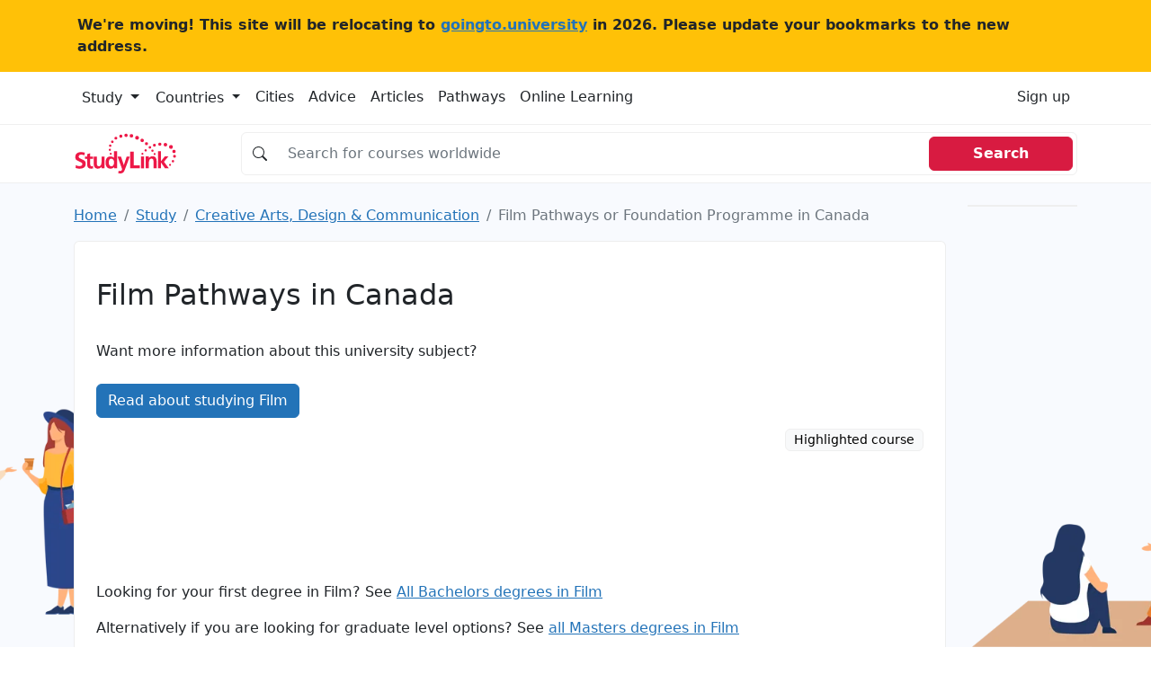

--- FILE ---
content_type: text/html; charset=utf-8
request_url: https://www.google.com/recaptcha/api2/aframe
body_size: 269
content:
<!DOCTYPE HTML><html><head><meta http-equiv="content-type" content="text/html; charset=UTF-8"></head><body><script nonce="6WRGxj5SBj1SG2Y3MmEdeA">/** Anti-fraud and anti-abuse applications only. See google.com/recaptcha */ try{var clients={'sodar':'https://pagead2.googlesyndication.com/pagead/sodar?'};window.addEventListener("message",function(a){try{if(a.source===window.parent){var b=JSON.parse(a.data);var c=clients[b['id']];if(c){var d=document.createElement('img');d.src=c+b['params']+'&rc='+(localStorage.getItem("rc::a")?sessionStorage.getItem("rc::b"):"");window.document.body.appendChild(d);sessionStorage.setItem("rc::e",parseInt(sessionStorage.getItem("rc::e")||0)+1);localStorage.setItem("rc::h",'1769167919357');}}}catch(b){}});window.parent.postMessage("_grecaptcha_ready", "*");}catch(b){}</script></body></html>

--- FILE ---
content_type: text/css; charset=utf-8
request_url: https://studylink.com/assets/2023/assets/css/custom_bootstrap.min.css?v=1745491237
body_size: 28818
content:
@charset "UTF-8";.badge-large {--bs-badge-font-size: 0.85em !important;}.input-group.no-border .input-group-text {border-right: 0;background-color: transparent;}.input-group.no-border .form-control {border-left: 0;}.sl-container {align-items: flex-start;}.sl-container .sl-content {position: relative;width: 100%;}.sl-container .skyscraper-container {position: sticky;top: 1rem;}.skyscraper-container-size {width: 122px;min-width: 122px;height: 602px;min-height: 602px;}.ms-neg-1 {margin-left: -1.5rem;}.mw-110 {max-width: 110px;}.mw-150 {max-width: 150px;}.mw-300 {max-width: 300px;}.mh-220 {max-height: 220px;}.w-300 {width: 300px;}.mnh-140 {min-height: 140px;}.mnh-150 {min-height: 150px;}.mnh-206 {min-height: 206px;}.mh-48 {max-height: 48px;}.mh-350 {max-height: 350px;}.fit-cover {object-fit: cover;}.bg {position: fixed;top: 0;left: 0;right: 0;bottom: 0;z-index: -1000;background-color: #f8fafe;}.bg img {height: 100%;width: 100%;object-fit: cover;position: relative;z-index: -1000;}:root {--bs-blue: #2373b8;--bs-indigo: #6610f2;--bs-purple: #6f42c1;--bs-pink: #d63384;--bs-red: #d81b41;--bs-orange: #fd7e14;--bs-yellow: #ffc107;--bs-green: #198754;--bs-teal: #20c997;--bs-cyan: #0dcaf0;--bs-black: #000;--bs-white: #fff;--bs-gray: #6c757d;--bs-gray-dark: #343a40;--bs-gray-100: #f8f9fa;--bs-gray-200: #e9ecef;--bs-gray-300: #dee2e6;--bs-gray-400: #ced4da;--bs-gray-500: #adb5bd;--bs-gray-600: #6c757d;--bs-gray-700: #495057;--bs-gray-800: #343a40;--bs-gray-900: #212529;--bs-primary: #2373b8;--bs-secondary: #6c757d;--bs-success: #198754;--bs-info: #0dcaf0;--bs-warning: #ffc107;--bs-danger: #d81b41;--bs-light: #f8f9fa;--bs-dark: #212529;--bs-primary-rgb: 35, 115, 184;--bs-secondary-rgb: 108, 117, 125;--bs-success-rgb: 25, 135, 84;--bs-info-rgb: 13, 202, 240;--bs-warning-rgb: 255, 193, 7;--bs-danger-rgb: 216, 27, 65;--bs-light-rgb: 248, 249, 250;--bs-dark-rgb: 33, 37, 41;--bs-white-rgb: 255, 255, 255;--bs-black-rgb: 0, 0, 0;--bs-body-color-rgb: 33, 37, 41;--bs-body-bg-rgb: 255, 255, 255;--bs-font-sans-serif: system-ui, -apple-system, "Segoe UI", Roboto, "Helvetica Neue", "Noto Sans", "Liberation Sans", Arial, sans-serif, "Apple Color Emoji", "Segoe UI Emoji", "Segoe UI Symbol", "Noto Color Emoji";--bs-font-monospace: SFMono-Regular, Menlo, Monaco, Consolas, "Liberation Mono", "Courier New", monospace;--bs-gradient: linear-gradient(180deg, rgba(255, 255, 255, 0.15), rgba(255, 255, 255, 0));--bs-body-font-family: var(--bs-font-sans-serif);--bs-body-font-size: 1rem;--bs-body-font-weight: 400;--bs-body-line-height: 1.5;--bs-body-color: #212529;--bs-body-bg: #fff;--bs-border-width: 1px;--bs-border-style: solid;--bs-border-color: #dee2e6;--bs-border-color-translucent: rgba(0, 0, 0, 0.175);--bs-border-radius: 0.375rem;--bs-border-radius-sm: 0.25rem;--bs-border-radius-lg: 0.5rem;--bs-border-radius-xl: 1rem;--bs-border-radius-2xl: 2rem;--bs-border-radius-pill: 50rem;--bs-link-color: #2373b8;--bs-link-hover-color: #1c5c93;--bs-code-color: #d63384;--bs-highlight-bg: #fff3cd;}*, *::before, *::after {box-sizing: border-box;}@media (prefers-reduced-motion: no-preference) {:root {scroll-behavior: smooth;}}body {margin: 0;font-family: var(--bs-body-font-family);font-size: var(--bs-body-font-size);font-weight: var(--bs-body-font-weight);line-height: var(--bs-body-line-height);color: var(--bs-body-color);text-align: var(--bs-body-text-align);background-color: var(--bs-body-bg);-webkit-text-size-adjust: 100%;-webkit-tap-highlight-color: rgba(0, 0, 0, 0);}hr {margin: 1rem 0;color: inherit;border: 0;border-top: 1px solid;opacity: 0.25;}h6, .h6, h5, .h5, h4, .h4, h3, .h3, h2, .h2, h1, .h1 {margin-top: 0;margin-bottom: 0.5rem;font-weight: 500;line-height: 1.2;}h1, .h1 {font-size: calc(1.325rem + 0.9vw);}@media (min-width: 1200px) {h1, .h1 {font-size: 2rem;}}h2, .h2 {font-size: calc(1.3rem + 0.6vw);}@media (min-width: 1200px) {h2, .h2 {font-size: 1.75rem;}}h3, .h3 {font-size: calc(1.275rem + 0.3vw);}@media (min-width: 1200px) {h3, .h3 {font-size: 1.5rem;}}h4, .h4 {font-size: 1.25rem;}h5, .h5 {font-size: 1rem;}h6, .h6 {font-size: 1rem;}p {margin-top: 0;margin-bottom: 1rem;}abbr[title] {text-decoration: underline dotted;cursor: help;text-decoration-skip-ink: none;}address {margin-bottom: 1rem;font-style: normal;line-height: inherit;}ol, ul {padding-left: 2rem;}ol, ul, dl {margin-top: 0;margin-bottom: 1rem;}ol ol, ul ul, ol ul, ul ol {margin-bottom: 0;}dt {font-weight: 700;}dd {margin-bottom: 0.5rem;margin-left: 0;}blockquote {margin: 0 0 1rem;}b, strong {font-weight: bolder;}small, .small {font-size: 0.875em;}mark, .mark {padding: 0.1875em;background-color: var(--bs-highlight-bg);}sub, sup {position: relative;font-size: 0.75em;line-height: 0;vertical-align: baseline;}sub {bottom: -0.25em;}sup {top: -0.5em;}a {color: var(--bs-link-color);text-decoration: underline;}a:hover {color: var(--bs-link-hover-color);}a:not([href]):not([class]), a:not([href]):not([class]):hover {color: inherit;text-decoration: none;}pre, code, kbd, samp {font-family: var(--bs-font-monospace);font-size: 1em;}pre {display: block;margin-top: 0;margin-bottom: 1rem;overflow: auto;font-size: 0.875em;}pre code {font-size: inherit;color: inherit;word-break: normal;}code {font-size: 0.875em;color: var(--bs-code-color);word-wrap: break-word;}a > code {color: inherit;}kbd {padding: 0.1875rem 0.375rem;font-size: 0.875em;color: var(--bs-body-bg);background-color: var(--bs-body-color);border-radius: 0.25rem;}kbd kbd {padding: 0;font-size: 1em;}figure {margin: 0 0 1rem;}img, svg {vertical-align: middle;}table {caption-side: bottom;border-collapse: collapse;}caption {padding-top: 0.5rem;padding-bottom: 0.5rem;color: #6c757d;text-align: left;}th {text-align: inherit;text-align: -webkit-match-parent;}thead, tbody, tfoot, tr, td, th {border-color: inherit;border-style: solid;border-width: 0;}label {display: inline-block;}button {border-radius: 0;}button:focus:not(:focus-visible) {outline: 0;}input, button, select, optgroup, textarea {margin: 0;font-family: inherit;font-size: inherit;line-height: inherit;}button, select {text-transform: none;}[role=button] {cursor: pointer;}select {word-wrap: normal;}select:disabled {opacity: 1;}[list]:not([type=date]):not([type=datetime-local]):not([type=month]):not([type=week]):not([type=time])::-webkit-calendar-picker-indicator {display: none !important;}button, [type=button], [type=reset], [type=submit] {-webkit-appearance: button;}button:not(:disabled), [type=button]:not(:disabled), [type=reset]:not(:disabled), [type=submit]:not(:disabled) {cursor: pointer;}::-moz-focus-inner {padding: 0;border-style: none;}textarea {resize: vertical;}fieldset {min-width: 0;padding: 0;margin: 0;border: 0;}legend {float: left;width: 100%;padding: 0;margin-bottom: 0.5rem;font-size: calc(1.275rem + 0.3vw);line-height: inherit;}@media (min-width: 1200px) {legend {font-size: 1.5rem;}}legend + * {clear: left;}::-webkit-datetime-edit-fields-wrapper, ::-webkit-datetime-edit-text, ::-webkit-datetime-edit-minute, ::-webkit-datetime-edit-hour-field, ::-webkit-datetime-edit-day-field, ::-webkit-datetime-edit-month-field, ::-webkit-datetime-edit-year-field {padding: 0;}::-webkit-inner-spin-button {height: auto;}[type=search] {outline-offset: -2px;-webkit-appearance: textfield;}::-webkit-search-decoration {-webkit-appearance: none;}::-webkit-color-swatch-wrapper {padding: 0;}::file-selector-button {font: inherit;-webkit-appearance: button;}output {display: inline-block;}iframe {border: 0;}summary {display: list-item;cursor: pointer;}progress {vertical-align: baseline;}[hidden] {display: none !important;}.lead {font-size: 1.25rem;font-weight: 300;}.display-1 {font-size: calc(1.625rem + 4.5vw);font-weight: 300;line-height: 1.2;}@media (min-width: 1200px) {.display-1 {font-size: 5rem;}}.display-2 {font-size: calc(1.575rem + 3.9vw);font-weight: 300;line-height: 1.2;}@media (min-width: 1200px) {.display-2 {font-size: 4.5rem;}}.display-3 {font-size: calc(1.525rem + 3.3vw);font-weight: 300;line-height: 1.2;}@media (min-width: 1200px) {.display-3 {font-size: 4rem;}}.display-4 {font-size: calc(1.475rem + 2.7vw);font-weight: 300;line-height: 1.2;}@media (min-width: 1200px) {.display-4 {font-size: 3.5rem;}}.display-5 {font-size: calc(1.425rem + 2.1vw);font-weight: 300;line-height: 1.2;}@media (min-width: 1200px) {.display-5 {font-size: 3rem;}}.display-6 {font-size: calc(1.375rem + 1.5vw);font-weight: 300;line-height: 1.2;}@media (min-width: 1200px) {.display-6 {font-size: 2.5rem;}}.list-unstyled {padding-left: 0;list-style: none;}.list-inline {padding-left: 0;list-style: none;}.list-inline-item {display: inline-block;}.list-inline-item:not(:last-child) {margin-right: 0.5rem;}.initialism {font-size: 0.875em;text-transform: uppercase;}.blockquote {margin-bottom: 1rem;font-size: 1.25rem;}.blockquote > :last-child {margin-bottom: 0;}.blockquote-footer {margin-top: -1rem;margin-bottom: 1rem;font-size: 0.875em;color: #6c757d;}.blockquote-footer::before {content: "— ";}.img-fluid {max-width: 100%;height: auto;}.img-thumbnail {padding: 0.25rem;background-color: #fff;border: 1px solid var(--bs-border-color);border-radius: 0.375rem;max-width: 100%;height: auto;}.figure {display: inline-block;}.figure-img {margin-bottom: 0.5rem;line-height: 1;}.figure-caption {font-size: 0.875em;color: #6c757d;}.container, .container-fluid, .container-xxl, .container-xl, .container-lg, .container-md, .container-sm {--bs-gutter-x: 1.5rem;--bs-gutter-y: 0;width: 100%;padding-right: calc(var(--bs-gutter-x) * 0.5);padding-left: calc(var(--bs-gutter-x) * 0.5);margin-right: auto;margin-left: auto;}@media (min-width: 576px) {.container-sm, .container {max-width: 540px;}}@media (min-width: 768px) {.container-md, .container-sm, .container {max-width: 720px;}}@media (min-width: 992px) {.container-lg, .container-md, .container-sm, .container {max-width: 960px;}}@media (min-width: 1200px) {.container-xl, .container-lg, .container-md, .container-sm, .container {max-width: 1140px;}}@media (min-width: 1400px) {.container-xxl, .container-xl, .container-lg, .container-md, .container-sm, .container {max-width: 1320px;}}.row {--bs-gutter-x: 1.5rem;--bs-gutter-y: 0;display: flex;flex-wrap: wrap;margin-top: calc(-1 * var(--bs-gutter-y));margin-right: calc(-0.5 * var(--bs-gutter-x));margin-left: calc(-0.5 * var(--bs-gutter-x));}.row > * {flex-shrink: 0;width: 100%;max-width: 100%;padding-right: calc(var(--bs-gutter-x) * 0.5);padding-left: calc(var(--bs-gutter-x) * 0.5);margin-top: var(--bs-gutter-y);}.col {flex: 1 0 0%;}.row-cols-auto > * {flex: 0 0 auto;width: auto;}.row-cols-1 > * {flex: 0 0 auto;width: 100%;}.row-cols-2 > * {flex: 0 0 auto;width: 50%;}.row-cols-3 > * {flex: 0 0 auto;width: 33.3333333333%;}.row-cols-4 > * {flex: 0 0 auto;width: 25%;}.row-cols-5 > * {flex: 0 0 auto;width: 20%;}.row-cols-6 > * {flex: 0 0 auto;width: 16.6666666667%;}.col-auto {flex: 0 0 auto;width: auto;}.col-1 {flex: 0 0 auto;width: 8.33333333%;}.col-2 {flex: 0 0 auto;width: 16.66666667%;}.col-3 {flex: 0 0 auto;width: 25%;}.col-4 {flex: 0 0 auto;width: 33.33333333%;}.col-5 {flex: 0 0 auto;width: 41.66666667%;}.col-6 {flex: 0 0 auto;width: 50%;}.col-7 {flex: 0 0 auto;width: 58.33333333%;}.col-8 {flex: 0 0 auto;width: 66.66666667%;}.col-9 {flex: 0 0 auto;width: 75%;}.col-10 {flex: 0 0 auto;width: 83.33333333%;}.col-11 {flex: 0 0 auto;width: 91.66666667%;}.col-12 {flex: 0 0 auto;width: 100%;}.offset-1 {margin-left: 8.33333333%;}.offset-2 {margin-left: 16.66666667%;}.offset-3 {margin-left: 25%;}.offset-4 {margin-left: 33.33333333%;}.offset-5 {margin-left: 41.66666667%;}.offset-6 {margin-left: 50%;}.offset-7 {margin-left: 58.33333333%;}.offset-8 {margin-left: 66.66666667%;}.offset-9 {margin-left: 75%;}.offset-10 {margin-left: 83.33333333%;}.offset-11 {margin-left: 91.66666667%;}.g-0, .gx-0 {--bs-gutter-x: 0;}.g-0, .gy-0 {--bs-gutter-y: 0;}.g-1, .gx-1 {--bs-gutter-x: 0.25rem;}.g-1, .gy-1 {--bs-gutter-y: 0.25rem;}.g-2, .gx-2 {--bs-gutter-x: 0.5rem;}.g-2, .gy-2 {--bs-gutter-y: 0.5rem;}.g-3, .gx-3 {--bs-gutter-x: 1rem;}.g-3, .gy-3 {--bs-gutter-y: 1rem;}.g-4, .gx-4 {--bs-gutter-x: 1.5rem;}.g-4, .gy-4 {--bs-gutter-y: 1.5rem;}.g-5, .gx-5 {--bs-gutter-x: 3rem;}.g-5, .gy-5 {--bs-gutter-y: 3rem;}@media (min-width: 576px) {.col-sm {flex: 1 0 0%;}.row-cols-sm-auto > * {flex: 0 0 auto;width: auto;}.row-cols-sm-1 > * {flex: 0 0 auto;width: 100%;}.row-cols-sm-2 > * {flex: 0 0 auto;width: 50%;}.row-cols-sm-3 > * {flex: 0 0 auto;width: 33.3333333333%;}.row-cols-sm-4 > * {flex: 0 0 auto;width: 25%;}.row-cols-sm-5 > * {flex: 0 0 auto;width: 20%;}.row-cols-sm-6 > * {flex: 0 0 auto;width: 16.6666666667%;}.col-sm-auto {flex: 0 0 auto;width: auto;}.col-sm-1 {flex: 0 0 auto;width: 8.33333333%;}.col-sm-2 {flex: 0 0 auto;width: 16.66666667%;}.col-sm-3 {flex: 0 0 auto;width: 25%;}.col-sm-4 {flex: 0 0 auto;width: 33.33333333%;}.col-sm-5 {flex: 0 0 auto;width: 41.66666667%;}.col-sm-6 {flex: 0 0 auto;width: 50%;}.col-sm-7 {flex: 0 0 auto;width: 58.33333333%;}.col-sm-8 {flex: 0 0 auto;width: 66.66666667%;}.col-sm-9 {flex: 0 0 auto;width: 75%;}.col-sm-10 {flex: 0 0 auto;width: 83.33333333%;}.col-sm-11 {flex: 0 0 auto;width: 91.66666667%;}.col-sm-12 {flex: 0 0 auto;width: 100%;}.offset-sm-0 {margin-left: 0;}.offset-sm-1 {margin-left: 8.33333333%;}.offset-sm-2 {margin-left: 16.66666667%;}.offset-sm-3 {margin-left: 25%;}.offset-sm-4 {margin-left: 33.33333333%;}.offset-sm-5 {margin-left: 41.66666667%;}.offset-sm-6 {margin-left: 50%;}.offset-sm-7 {margin-left: 58.33333333%;}.offset-sm-8 {margin-left: 66.66666667%;}.offset-sm-9 {margin-left: 75%;}.offset-sm-10 {margin-left: 83.33333333%;}.offset-sm-11 {margin-left: 91.66666667%;}.g-sm-0, .gx-sm-0 {--bs-gutter-x: 0;}.g-sm-0, .gy-sm-0 {--bs-gutter-y: 0;}.g-sm-1, .gx-sm-1 {--bs-gutter-x: 0.25rem;}.g-sm-1, .gy-sm-1 {--bs-gutter-y: 0.25rem;}.g-sm-2, .gx-sm-2 {--bs-gutter-x: 0.5rem;}.g-sm-2, .gy-sm-2 {--bs-gutter-y: 0.5rem;}.g-sm-3, .gx-sm-3 {--bs-gutter-x: 1rem;}.g-sm-3, .gy-sm-3 {--bs-gutter-y: 1rem;}.g-sm-4, .gx-sm-4 {--bs-gutter-x: 1.5rem;}.g-sm-4, .gy-sm-4 {--bs-gutter-y: 1.5rem;}.g-sm-5, .gx-sm-5 {--bs-gutter-x: 3rem;}.g-sm-5, .gy-sm-5 {--bs-gutter-y: 3rem;}}@media (min-width: 768px) {.col-md {flex: 1 0 0%;}.row-cols-md-auto > * {flex: 0 0 auto;width: auto;}.row-cols-md-1 > * {flex: 0 0 auto;width: 100%;}.row-cols-md-2 > * {flex: 0 0 auto;width: 50%;}.row-cols-md-3 > * {flex: 0 0 auto;width: 33.3333333333%;}.row-cols-md-4 > * {flex: 0 0 auto;width: 25%;}.row-cols-md-5 > * {flex: 0 0 auto;width: 20%;}.row-cols-md-6 > * {flex: 0 0 auto;width: 16.6666666667%;}.col-md-auto {flex: 0 0 auto;width: auto;}.col-md-1 {flex: 0 0 auto;width: 8.33333333%;}.col-md-2 {flex: 0 0 auto;width: 16.66666667%;}.col-md-3 {flex: 0 0 auto;width: 25%;}.col-md-4 {flex: 0 0 auto;width: 33.33333333%;}.col-md-5 {flex: 0 0 auto;width: 41.66666667%;}.col-md-6 {flex: 0 0 auto;width: 50%;}.col-md-7 {flex: 0 0 auto;width: 58.33333333%;}.col-md-8 {flex: 0 0 auto;width: 66.66666667%;}.col-md-9 {flex: 0 0 auto;width: 75%;}.col-md-10 {flex: 0 0 auto;width: 83.33333333%;}.col-md-11 {flex: 0 0 auto;width: 91.66666667%;}.col-md-12 {flex: 0 0 auto;width: 100%;}.offset-md-0 {margin-left: 0;}.offset-md-1 {margin-left: 8.33333333%;}.offset-md-2 {margin-left: 16.66666667%;}.offset-md-3 {margin-left: 25%;}.offset-md-4 {margin-left: 33.33333333%;}.offset-md-5 {margin-left: 41.66666667%;}.offset-md-6 {margin-left: 50%;}.offset-md-7 {margin-left: 58.33333333%;}.offset-md-8 {margin-left: 66.66666667%;}.offset-md-9 {margin-left: 75%;}.offset-md-10 {margin-left: 83.33333333%;}.offset-md-11 {margin-left: 91.66666667%;}.g-md-0, .gx-md-0 {--bs-gutter-x: 0;}.g-md-0, .gy-md-0 {--bs-gutter-y: 0;}.g-md-1, .gx-md-1 {--bs-gutter-x: 0.25rem;}.g-md-1, .gy-md-1 {--bs-gutter-y: 0.25rem;}.g-md-2, .gx-md-2 {--bs-gutter-x: 0.5rem;}.g-md-2, .gy-md-2 {--bs-gutter-y: 0.5rem;}.g-md-3, .gx-md-3 {--bs-gutter-x: 1rem;}.g-md-3, .gy-md-3 {--bs-gutter-y: 1rem;}.g-md-4, .gx-md-4 {--bs-gutter-x: 1.5rem;}.g-md-4, .gy-md-4 {--bs-gutter-y: 1.5rem;}.g-md-5, .gx-md-5 {--bs-gutter-x: 3rem;}.g-md-5, .gy-md-5 {--bs-gutter-y: 3rem;}}@media (min-width: 992px) {.col-lg {flex: 1 0 0%;}.row-cols-lg-auto > * {flex: 0 0 auto;width: auto;}.row-cols-lg-1 > * {flex: 0 0 auto;width: 100%;}.row-cols-lg-2 > * {flex: 0 0 auto;width: 50%;}.row-cols-lg-3 > * {flex: 0 0 auto;width: 33.3333333333%;}.row-cols-lg-4 > * {flex: 0 0 auto;width: 25%;}.row-cols-lg-5 > * {flex: 0 0 auto;width: 20%;}.row-cols-lg-6 > * {flex: 0 0 auto;width: 16.6666666667%;}.col-lg-auto {flex: 0 0 auto;width: auto;}.col-lg-1 {flex: 0 0 auto;width: 8.33333333%;}.col-lg-2 {flex: 0 0 auto;width: 16.66666667%;}.col-lg-3 {flex: 0 0 auto;width: 25%;}.col-lg-4 {flex: 0 0 auto;width: 33.33333333%;}.col-lg-5 {flex: 0 0 auto;width: 41.66666667%;}.col-lg-6 {flex: 0 0 auto;width: 50%;}.col-lg-7 {flex: 0 0 auto;width: 58.33333333%;}.col-lg-8 {flex: 0 0 auto;width: 66.66666667%;}.col-lg-9 {flex: 0 0 auto;width: 75%;}.col-lg-10 {flex: 0 0 auto;width: 83.33333333%;}.col-lg-11 {flex: 0 0 auto;width: 91.66666667%;}.col-lg-12 {flex: 0 0 auto;width: 100%;}.offset-lg-0 {margin-left: 0;}.offset-lg-1 {margin-left: 8.33333333%;}.offset-lg-2 {margin-left: 16.66666667%;}.offset-lg-3 {margin-left: 25%;}.offset-lg-4 {margin-left: 33.33333333%;}.offset-lg-5 {margin-left: 41.66666667%;}.offset-lg-6 {margin-left: 50%;}.offset-lg-7 {margin-left: 58.33333333%;}.offset-lg-8 {margin-left: 66.66666667%;}.offset-lg-9 {margin-left: 75%;}.offset-lg-10 {margin-left: 83.33333333%;}.offset-lg-11 {margin-left: 91.66666667%;}.g-lg-0, .gx-lg-0 {--bs-gutter-x: 0;}.g-lg-0, .gy-lg-0 {--bs-gutter-y: 0;}.g-lg-1, .gx-lg-1 {--bs-gutter-x: 0.25rem;}.g-lg-1, .gy-lg-1 {--bs-gutter-y: 0.25rem;}.g-lg-2, .gx-lg-2 {--bs-gutter-x: 0.5rem;}.g-lg-2, .gy-lg-2 {--bs-gutter-y: 0.5rem;}.g-lg-3, .gx-lg-3 {--bs-gutter-x: 1rem;}.g-lg-3, .gy-lg-3 {--bs-gutter-y: 1rem;}.g-lg-4, .gx-lg-4 {--bs-gutter-x: 1.5rem;}.g-lg-4, .gy-lg-4 {--bs-gutter-y: 1.5rem;}.g-lg-5, .gx-lg-5 {--bs-gutter-x: 3rem;}.g-lg-5, .gy-lg-5 {--bs-gutter-y: 3rem;}}@media (min-width: 1200px) {.col-xl {flex: 1 0 0%;}.row-cols-xl-auto > * {flex: 0 0 auto;width: auto;}.row-cols-xl-1 > * {flex: 0 0 auto;width: 100%;}.row-cols-xl-2 > * {flex: 0 0 auto;width: 50%;}.row-cols-xl-3 > * {flex: 0 0 auto;width: 33.3333333333%;}.row-cols-xl-4 > * {flex: 0 0 auto;width: 25%;}.row-cols-xl-5 > * {flex: 0 0 auto;width: 20%;}.row-cols-xl-6 > * {flex: 0 0 auto;width: 16.6666666667%;}.col-xl-auto {flex: 0 0 auto;width: auto;}.col-xl-1 {flex: 0 0 auto;width: 8.33333333%;}.col-xl-2 {flex: 0 0 auto;width: 16.66666667%;}.col-xl-3 {flex: 0 0 auto;width: 25%;}.col-xl-4 {flex: 0 0 auto;width: 33.33333333%;}.col-xl-5 {flex: 0 0 auto;width: 41.66666667%;}.col-xl-6 {flex: 0 0 auto;width: 50%;}.col-xl-7 {flex: 0 0 auto;width: 58.33333333%;}.col-xl-8 {flex: 0 0 auto;width: 66.66666667%;}.col-xl-9 {flex: 0 0 auto;width: 75%;}.col-xl-10 {flex: 0 0 auto;width: 83.33333333%;}.col-xl-11 {flex: 0 0 auto;width: 91.66666667%;}.col-xl-12 {flex: 0 0 auto;width: 100%;}.offset-xl-0 {margin-left: 0;}.offset-xl-1 {margin-left: 8.33333333%;}.offset-xl-2 {margin-left: 16.66666667%;}.offset-xl-3 {margin-left: 25%;}.offset-xl-4 {margin-left: 33.33333333%;}.offset-xl-5 {margin-left: 41.66666667%;}.offset-xl-6 {margin-left: 50%;}.offset-xl-7 {margin-left: 58.33333333%;}.offset-xl-8 {margin-left: 66.66666667%;}.offset-xl-9 {margin-left: 75%;}.offset-xl-10 {margin-left: 83.33333333%;}.offset-xl-11 {margin-left: 91.66666667%;}.g-xl-0, .gx-xl-0 {--bs-gutter-x: 0;}.g-xl-0, .gy-xl-0 {--bs-gutter-y: 0;}.g-xl-1, .gx-xl-1 {--bs-gutter-x: 0.25rem;}.g-xl-1, .gy-xl-1 {--bs-gutter-y: 0.25rem;}.g-xl-2, .gx-xl-2 {--bs-gutter-x: 0.5rem;}.g-xl-2, .gy-xl-2 {--bs-gutter-y: 0.5rem;}.g-xl-3, .gx-xl-3 {--bs-gutter-x: 1rem;}.g-xl-3, .gy-xl-3 {--bs-gutter-y: 1rem;}.g-xl-4, .gx-xl-4 {--bs-gutter-x: 1.5rem;}.g-xl-4, .gy-xl-4 {--bs-gutter-y: 1.5rem;}.g-xl-5, .gx-xl-5 {--bs-gutter-x: 3rem;}.g-xl-5, .gy-xl-5 {--bs-gutter-y: 3rem;}}@media (min-width: 1400px) {.col-xxl {flex: 1 0 0%;}.row-cols-xxl-auto > * {flex: 0 0 auto;width: auto;}.row-cols-xxl-1 > * {flex: 0 0 auto;width: 100%;}.row-cols-xxl-2 > * {flex: 0 0 auto;width: 50%;}.row-cols-xxl-3 > * {flex: 0 0 auto;width: 33.3333333333%;}.row-cols-xxl-4 > * {flex: 0 0 auto;width: 25%;}.row-cols-xxl-5 > * {flex: 0 0 auto;width: 20%;}.row-cols-xxl-6 > * {flex: 0 0 auto;width: 16.6666666667%;}.col-xxl-auto {flex: 0 0 auto;width: auto;}.col-xxl-1 {flex: 0 0 auto;width: 8.33333333%;}.col-xxl-2 {flex: 0 0 auto;width: 16.66666667%;}.col-xxl-3 {flex: 0 0 auto;width: 25%;}.col-xxl-4 {flex: 0 0 auto;width: 33.33333333%;}.col-xxl-5 {flex: 0 0 auto;width: 41.66666667%;}.col-xxl-6 {flex: 0 0 auto;width: 50%;}.col-xxl-7 {flex: 0 0 auto;width: 58.33333333%;}.col-xxl-8 {flex: 0 0 auto;width: 66.66666667%;}.col-xxl-9 {flex: 0 0 auto;width: 75%;}.col-xxl-10 {flex: 0 0 auto;width: 83.33333333%;}.col-xxl-11 {flex: 0 0 auto;width: 91.66666667%;}.col-xxl-12 {flex: 0 0 auto;width: 100%;}.offset-xxl-0 {margin-left: 0;}.offset-xxl-1 {margin-left: 8.33333333%;}.offset-xxl-2 {margin-left: 16.66666667%;}.offset-xxl-3 {margin-left: 25%;}.offset-xxl-4 {margin-left: 33.33333333%;}.offset-xxl-5 {margin-left: 41.66666667%;}.offset-xxl-6 {margin-left: 50%;}.offset-xxl-7 {margin-left: 58.33333333%;}.offset-xxl-8 {margin-left: 66.66666667%;}.offset-xxl-9 {margin-left: 75%;}.offset-xxl-10 {margin-left: 83.33333333%;}.offset-xxl-11 {margin-left: 91.66666667%;}.g-xxl-0, .gx-xxl-0 {--bs-gutter-x: 0;}.g-xxl-0, .gy-xxl-0 {--bs-gutter-y: 0;}.g-xxl-1, .gx-xxl-1 {--bs-gutter-x: 0.25rem;}.g-xxl-1, .gy-xxl-1 {--bs-gutter-y: 0.25rem;}.g-xxl-2, .gx-xxl-2 {--bs-gutter-x: 0.5rem;}.g-xxl-2, .gy-xxl-2 {--bs-gutter-y: 0.5rem;}.g-xxl-3, .gx-xxl-3 {--bs-gutter-x: 1rem;}.g-xxl-3, .gy-xxl-3 {--bs-gutter-y: 1rem;}.g-xxl-4, .gx-xxl-4 {--bs-gutter-x: 1.5rem;}.g-xxl-4, .gy-xxl-4 {--bs-gutter-y: 1.5rem;}.g-xxl-5, .gx-xxl-5 {--bs-gutter-x: 3rem;}.g-xxl-5, .gy-xxl-5 {--bs-gutter-y: 3rem;}}.table {--bs-table-color: var(--bs-body-color);--bs-table-bg: transparent;--bs-table-border-color: var(--bs-border-color);--bs-table-accent-bg: transparent;--bs-table-striped-color: var(--bs-body-color);--bs-table-striped-bg: rgba(0, 0, 0, 0.05);--bs-table-active-color: var(--bs-body-color);--bs-table-active-bg: rgba(0, 0, 0, 0.1);--bs-table-hover-color: var(--bs-body-color);--bs-table-hover-bg: rgba(0, 0, 0, 0.075);width: 100%;margin-bottom: 1rem;color: var(--bs-table-color);vertical-align: top;border-color: var(--bs-table-border-color);}.table > :not(caption) > * > * {padding: 0.5rem 0.5rem;background-color: var(--bs-table-bg);border-bottom-width: 1px;box-shadow: inset 0 0 0 9999px var(--bs-table-accent-bg);}.table > tbody {vertical-align: inherit;}.table > thead {vertical-align: bottom;}.table-group-divider {border-top: 2px solid currentcolor;}.caption-top {caption-side: top;}.table-sm > :not(caption) > * > * {padding: 0.25rem 0.25rem;}.table-bordered > :not(caption) > * {border-width: 1px 0;}.table-bordered > :not(caption) > * > * {border-width: 0 1px;}.table-borderless > :not(caption) > * > * {border-bottom-width: 0;}.table-borderless > :not(:first-child) {border-top-width: 0;}.table-striped > tbody > tr:nth-of-type(odd) > * {--bs-table-accent-bg: var(--bs-table-striped-bg);color: var(--bs-table-striped-color);}.table-striped-columns > :not(caption) > tr > :nth-child(even) {--bs-table-accent-bg: var(--bs-table-striped-bg);color: var(--bs-table-striped-color);}.table-active {--bs-table-accent-bg: var(--bs-table-active-bg);color: var(--bs-table-active-color);}.table-hover > tbody > tr:hover > * {--bs-table-accent-bg: var(--bs-table-hover-bg);color: var(--bs-table-hover-color);}.table-primary {--bs-table-color: #000;--bs-table-bg: #d3e3f1;--bs-table-border-color: #beccd9;--bs-table-striped-bg: #c8d8e5;--bs-table-striped-color: #000;--bs-table-active-bg: #beccd9;--bs-table-active-color: #000;--bs-table-hover-bg: #c3d2df;--bs-table-hover-color: #000;color: var(--bs-table-color);border-color: var(--bs-table-border-color);}.table-secondary {--bs-table-color: #000;--bs-table-bg: #e2e3e5;--bs-table-border-color: #cbccce;--bs-table-striped-bg: #d7d8da;--bs-table-striped-color: #000;--bs-table-active-bg: #cbccce;--bs-table-active-color: #000;--bs-table-hover-bg: #d1d2d4;--bs-table-hover-color: #000;color: var(--bs-table-color);border-color: var(--bs-table-border-color);}.table-success {--bs-table-color: #000;--bs-table-bg: #d1e7dd;--bs-table-border-color: #bcd0c7;--bs-table-striped-bg: #c7dbd2;--bs-table-striped-color: #000;--bs-table-active-bg: #bcd0c7;--bs-table-active-color: #000;--bs-table-hover-bg: #c1d6cc;--bs-table-hover-color: #000;color: var(--bs-table-color);border-color: var(--bs-table-border-color);}.table-info {--bs-table-color: #000;--bs-table-bg: #cff4fc;--bs-table-border-color: #badce3;--bs-table-striped-bg: #c5e8ef;--bs-table-striped-color: #000;--bs-table-active-bg: #badce3;--bs-table-active-color: #000;--bs-table-hover-bg: #bfe2e9;--bs-table-hover-color: #000;color: var(--bs-table-color);border-color: var(--bs-table-border-color);}.table-warning {--bs-table-color: #000;--bs-table-bg: #fff3cd;--bs-table-border-color: #e6dbb9;--bs-table-striped-bg: #f2e7c3;--bs-table-striped-color: #000;--bs-table-active-bg: #e6dbb9;--bs-table-active-color: #000;--bs-table-hover-bg: #ece1be;--bs-table-hover-color: #000;color: var(--bs-table-color);border-color: var(--bs-table-border-color);}.table-danger {--bs-table-color: #000;--bs-table-bg: #f7d1d9;--bs-table-border-color: #debcc3;--bs-table-striped-bg: #ebc7ce;--bs-table-striped-color: #000;--bs-table-active-bg: #debcc3;--bs-table-active-color: #000;--bs-table-hover-bg: #e4c1c9;--bs-table-hover-color: #000;color: var(--bs-table-color);border-color: var(--bs-table-border-color);}.table-light {--bs-table-color: #000;--bs-table-bg: #f8f9fa;--bs-table-border-color: #dfe0e1;--bs-table-striped-bg: #ecedee;--bs-table-striped-color: #000;--bs-table-active-bg: #dfe0e1;--bs-table-active-color: #000;--bs-table-hover-bg: #e5e6e7;--bs-table-hover-color: #000;color: var(--bs-table-color);border-color: var(--bs-table-border-color);}.table-dark {--bs-table-color: #fff;--bs-table-bg: #212529;--bs-table-border-color: #373b3e;--bs-table-striped-bg: #2c3034;--bs-table-striped-color: #fff;--bs-table-active-bg: #373b3e;--bs-table-active-color: #fff;--bs-table-hover-bg: #323539;--bs-table-hover-color: #fff;color: var(--bs-table-color);border-color: var(--bs-table-border-color);}.table-responsive {overflow-x: auto;-webkit-overflow-scrolling: touch;}@media (max-width: 575.98px) {.table-responsive-sm {overflow-x: auto;-webkit-overflow-scrolling: touch;}}@media (max-width: 767.98px) {.table-responsive-md {overflow-x: auto;-webkit-overflow-scrolling: touch;}}@media (max-width: 991.98px) {.table-responsive-lg {overflow-x: auto;-webkit-overflow-scrolling: touch;}}@media (max-width: 1199.98px) {.table-responsive-xl {overflow-x: auto;-webkit-overflow-scrolling: touch;}}@media (max-width: 1399.98px) {.table-responsive-xxl {overflow-x: auto;-webkit-overflow-scrolling: touch;}}.form-label {margin-bottom: 0.5rem;}.col-form-label {padding-top: calc(0.375rem + 1px);padding-bottom: calc(0.375rem + 1px);margin-bottom: 0;font-size: inherit;line-height: 1.5;}.col-form-label-lg {padding-top: calc(0.5rem + 1px);padding-bottom: calc(0.5rem + 1px);font-size: 1.25rem;}.col-form-label-sm {padding-top: calc(0.25rem + 1px);padding-bottom: calc(0.25rem + 1px);font-size: 0.875rem;}.form-text {margin-top: 0.25rem;font-size: 0.875em;color: #6c757d;}.form-control {display: block;width: 100%;padding: 0.375rem 0.75rem;font-size: 1rem;font-weight: 400;line-height: 1.5;color: #212529;background-color: #fff;background-clip: padding-box;border: 1px solid #ced4da;appearance: none;border-radius: 0.375rem;transition: border-color 0.15s ease-in-out, box-shadow 0.15s ease-in-out;}@media (prefers-reduced-motion: reduce) {.form-control {transition: none;}}.form-control[type=file] {overflow: hidden;}.form-control[type=file]:not(:disabled):not([readonly]) {cursor: pointer;}.form-control:focus {color: #212529;background-color: #fff;border-color: #91b9dc;outline: 0;box-shadow: 0 0 0 0.25rem rgba(35, 115, 184, 0.25);}.form-control::-webkit-date-and-time-value {height: 1.5em;}.form-control::placeholder {color: #6c757d;opacity: 1;}.form-control:disabled {background-color: #e9ecef;opacity: 1;}.form-control::file-selector-button {padding: 0.375rem 0.75rem;margin: -0.375rem -0.75rem;margin-inline-end: 0.75rem;color: #212529;background-color: #e9ecef;pointer-events: none;border-color: inherit;border-style: solid;border-width: 0;border-inline-end-width: 1px;border-radius: 0;transition: color 0.15s ease-in-out, background-color 0.15s ease-in-out, border-color 0.15s ease-in-out, box-shadow 0.15s ease-in-out;}@media (prefers-reduced-motion: reduce) {.form-control::file-selector-button {transition: none;}}.form-control:hover:not(:disabled):not([readonly])::file-selector-button {background-color: #dde0e3;}.form-control-plaintext {display: block;width: 100%;padding: 0.375rem 0;margin-bottom: 0;line-height: 1.5;color: #212529;background-color: transparent;border: solid transparent;border-width: 1px 0;}.form-control-plaintext:focus {outline: 0;}.form-control-plaintext.form-control-sm, .form-control-plaintext.form-control-lg {padding-right: 0;padding-left: 0;}.form-control-sm {min-height: calc(1.5em + 0.5rem + 2px);padding: 0.25rem 0.5rem;font-size: 0.875rem;border-radius: 0.25rem;}.form-control-sm::file-selector-button {padding: 0.25rem 0.5rem;margin: -0.25rem -0.5rem;margin-inline-end: 0.5rem;}.form-control-lg {min-height: calc(1.5em + 1rem + 2px);padding: 0.5rem 1rem;font-size: 1.25rem;border-radius: 0.5rem;}.form-control-lg::file-selector-button {padding: 0.5rem 1rem;margin: -0.5rem -1rem;margin-inline-end: 1rem;}textarea.form-control {min-height: calc(1.5em + 0.75rem + 2px);}textarea.form-control-sm {min-height: calc(1.5em + 0.5rem + 2px);}textarea.form-control-lg {min-height: calc(1.5em + 1rem + 2px);}.form-control-color {width: 3rem;height: calc(1.5em + 0.75rem + 2px);padding: 0.375rem;}.form-control-color:not(:disabled):not([readonly]) {cursor: pointer;}.form-control-color::-moz-color-swatch {border: 0 !important;border-radius: 0.375rem;}.form-control-color::-webkit-color-swatch {border-radius: 0.375rem;}.form-control-color.form-control-sm {height: calc(1.5em + 0.5rem + 2px);}.form-control-color.form-control-lg {height: calc(1.5em + 1rem + 2px);}.form-select {display: block;width: 100%;padding: 0.375rem 2.25rem 0.375rem 0.75rem;-moz-padding-start: calc(0.75rem - 3px);font-size: 1rem;font-weight: 400;line-height: 1.5;color: #212529;background-color: #fff;background-image: url("data:image/svg+xml,%3csvg xmlns='http://www.w3.org/2000/svg' viewBox='0 0 16 16'%3e%3cpath fill='none' stroke='%23343a40' stroke-linecap='round' stroke-linejoin='round' stroke-width='2' d='m2 5 6 6 6-6'/%3e%3c/svg%3e");background-repeat: no-repeat;background-position: right 0.75rem center;background-size: 16px 12px;border: 1px solid #ced4da;border-radius: 0.375rem;transition: border-color 0.15s ease-in-out, box-shadow 0.15s ease-in-out;appearance: none;}@media (prefers-reduced-motion: reduce) {.form-select {transition: none;}}.form-select:focus {border-color: #91b9dc;outline: 0;box-shadow: 0 0 0 0.25rem rgba(35, 115, 184, 0.25);}.form-select[multiple], .form-select[size]:not([size="1"]) {padding-right: 0.75rem;background-image: none;}.form-select:disabled {background-color: #e9ecef;}.form-select:-moz-focusring {color: transparent;text-shadow: 0 0 0 #212529;}.form-select-sm {padding-top: 0.25rem;padding-bottom: 0.25rem;padding-left: 0.5rem;font-size: 0.875rem;border-radius: 0.25rem;}.form-select-lg {padding-top: 0.5rem;padding-bottom: 0.5rem;padding-left: 1rem;font-size: 1.25rem;border-radius: 0.5rem;}.form-check {display: block;min-height: 1.5rem;padding-left: 1.5em;margin-bottom: 0.125rem;}.form-check .form-check-input {float: left;margin-left: -1.5em;}.form-check-reverse {padding-right: 1.5em;padding-left: 0;text-align: right;}.form-check-reverse .form-check-input {float: right;margin-right: -1.5em;margin-left: 0;}.form-check-input {width: 1em;height: 1em;margin-top: 0.25em;vertical-align: top;background-color: #fff;background-repeat: no-repeat;background-position: center;background-size: contain;border: 1px solid rgba(0, 0, 0, 0.25);appearance: none;print-color-adjust: exact;}.form-check-input[type=checkbox] {border-radius: 0.25em;}.form-check-input[type=radio] {border-radius: 50%;}.form-check-input:active {filter: brightness(90%);}.form-check-input:focus {border-color: #91b9dc;outline: 0;box-shadow: 0 0 0 0.25rem rgba(35, 115, 184, 0.25);}.form-check-input:checked {background-color: #2373b8;border-color: #2373b8;}.form-check-input:checked[type=checkbox] {background-image: url("data:image/svg+xml,%3csvg xmlns='http://www.w3.org/2000/svg' viewBox='0 0 20 20'%3e%3cpath fill='none' stroke='%23fff' stroke-linecap='round' stroke-linejoin='round' stroke-width='3' d='m6 10 3 3 6-6'/%3e%3c/svg%3e");}.form-check-input:checked[type=radio] {background-image: url("data:image/svg+xml,%3csvg xmlns='http://www.w3.org/2000/svg' viewBox='-4 -4 8 8'%3e%3ccircle r='2' fill='%23fff'/%3e%3c/svg%3e");}.form-check-input[type=checkbox]:indeterminate {background-color: #2373b8;border-color: #2373b8;background-image: url("data:image/svg+xml,%3csvg xmlns='http://www.w3.org/2000/svg' viewBox='0 0 20 20'%3e%3cpath fill='none' stroke='%23fff' stroke-linecap='round' stroke-linejoin='round' stroke-width='3' d='M6 10h8'/%3e%3c/svg%3e");}.form-check-input:disabled {pointer-events: none;filter: none;opacity: 0.5;}.form-check-input[disabled] ~ .form-check-label, .form-check-input:disabled ~ .form-check-label {cursor: default;opacity: 0.5;}.form-switch {padding-left: 2.5em;}.form-switch .form-check-input {width: 2em;margin-left: -2.5em;background-image: url("data:image/svg+xml,%3csvg xmlns='http://www.w3.org/2000/svg' viewBox='-4 -4 8 8'%3e%3ccircle r='3' fill='rgba%280, 0, 0, 0.25%29'/%3e%3c/svg%3e");background-position: left center;border-radius: 2em;transition: background-position 0.15s ease-in-out;}@media (prefers-reduced-motion: reduce) {.form-switch .form-check-input {transition: none;}}.form-switch .form-check-input:focus {background-image: url("data:image/svg+xml,%3csvg xmlns='http://www.w3.org/2000/svg' viewBox='-4 -4 8 8'%3e%3ccircle r='3' fill='%2391b9dc'/%3e%3c/svg%3e");}.form-switch .form-check-input:checked {background-position: right center;background-image: url("data:image/svg+xml,%3csvg xmlns='http://www.w3.org/2000/svg' viewBox='-4 -4 8 8'%3e%3ccircle r='3' fill='%23fff'/%3e%3c/svg%3e");}.form-switch.form-check-reverse {padding-right: 2.5em;padding-left: 0;}.form-switch.form-check-reverse .form-check-input {margin-right: -2.5em;margin-left: 0;}.form-check-inline {display: inline-block;margin-right: 1rem;}.btn-check {position: absolute;clip: rect(0, 0, 0, 0);pointer-events: none;}.btn-check[disabled] + .btn, .btn-check:disabled + .btn {pointer-events: none;filter: none;opacity: 0.65;}.form-range {width: 100%;height: 1.5rem;padding: 0;background-color: transparent;appearance: none;}.form-range:focus {outline: 0;}.form-range:focus::-webkit-slider-thumb {box-shadow: 0 0 0 1px #fff, 0 0 0 0.25rem rgba(35, 115, 184, 0.25);}.form-range:focus::-moz-range-thumb {box-shadow: 0 0 0 1px #fff, 0 0 0 0.25rem rgba(35, 115, 184, 0.25);}.form-range::-moz-focus-outer {border: 0;}.form-range::-webkit-slider-thumb {width: 1rem;height: 1rem;margin-top: -0.25rem;background-color: #2373b8;border: 0;border-radius: 1rem;transition: background-color 0.15s ease-in-out, border-color 0.15s ease-in-out, box-shadow 0.15s ease-in-out;appearance: none;}@media (prefers-reduced-motion: reduce) {.form-range::-webkit-slider-thumb {transition: none;}}.form-range::-webkit-slider-thumb:active {background-color: #bdd5ea;}.form-range::-webkit-slider-runnable-track {width: 100%;height: 0.5rem;color: transparent;cursor: pointer;background-color: #dee2e6;border-color: transparent;border-radius: 1rem;}.form-range::-moz-range-thumb {width: 1rem;height: 1rem;background-color: #2373b8;border: 0;border-radius: 1rem;transition: background-color 0.15s ease-in-out, border-color 0.15s ease-in-out, box-shadow 0.15s ease-in-out;appearance: none;}@media (prefers-reduced-motion: reduce) {.form-range::-moz-range-thumb {transition: none;}}.form-range::-moz-range-thumb:active {background-color: #bdd5ea;}.form-range::-moz-range-track {width: 100%;height: 0.5rem;color: transparent;cursor: pointer;background-color: #dee2e6;border-color: transparent;border-radius: 1rem;}.form-range:disabled {pointer-events: none;}.form-range:disabled::-webkit-slider-thumb {background-color: #adb5bd;}.form-range:disabled::-moz-range-thumb {background-color: #adb5bd;}.form-floating {position: relative;}.form-floating > .form-control, .form-floating > .form-control-plaintext, .form-floating > .form-select {height: calc(3.5rem + 2px);line-height: 1.25;}.form-floating > label {position: absolute;top: 0;left: 0;width: 100%;height: 100%;padding: 1rem 0.75rem;overflow: hidden;text-overflow: ellipsis;white-space: nowrap;pointer-events: none;border: 1px solid transparent;transform-origin: 0 0;transition: opacity 0.1s ease-in-out, transform 0.1s ease-in-out;}@media (prefers-reduced-motion: reduce) {.form-floating > label {transition: none;}}.form-floating > .form-control, .form-floating > .form-control-plaintext {padding: 1rem 0.75rem;}.form-floating > .form-control::placeholder, .form-floating > .form-control-plaintext::placeholder {color: transparent;}.form-floating > .form-control:focus, .form-floating > .form-control:not(:placeholder-shown), .form-floating > .form-control-plaintext:focus, .form-floating > .form-control-plaintext:not(:placeholder-shown) {padding-top: 1.625rem;padding-bottom: 0.625rem;}.form-floating > .form-control:-webkit-autofill, .form-floating > .form-control-plaintext:-webkit-autofill {padding-top: 1.625rem;padding-bottom: 0.625rem;}.form-floating > .form-select {padding-top: 1.625rem;padding-bottom: 0.625rem;}.form-floating > .form-control:focus ~ label, .form-floating > .form-control:not(:placeholder-shown) ~ label, .form-floating > .form-control-plaintext ~ label, .form-floating > .form-select ~ label {opacity: 0.65;transform: scale(0.85) translateY(-0.5rem) translateX(0.15rem);}.form-floating > .form-control:-webkit-autofill ~ label {opacity: 0.65;transform: scale(0.85) translateY(-0.5rem) translateX(0.15rem);}.form-floating > .form-control-plaintext ~ label {border-width: 1px 0;}.input-group {position: relative;display: flex;flex-wrap: wrap;align-items: stretch;width: 100%;}.input-group > .form-control, .input-group > .form-select, .input-group > .form-floating {position: relative;flex: 1 1 auto;width: 1%;min-width: 0;}.input-group > .form-control:focus, .input-group > .form-select:focus, .input-group > .form-floating:focus-within {z-index: 3;}.input-group .btn {position: relative;z-index: 2;}.input-group .btn:focus {z-index: 3;}.input-group-text {display: flex;align-items: center;padding: 0.375rem 0.75rem;font-size: 1rem;font-weight: 400;line-height: 1.5;color: #212529;text-align: center;white-space: nowrap;background-color: #e9ecef;border: 1px solid #ced4da;border-radius: 0.375rem;}.input-group-lg > .form-control, .input-group-lg > .form-select, .input-group-lg > .input-group-text, .input-group-lg > .btn {padding: 0.5rem 1rem;font-size: 1.25rem;border-radius: 0.5rem;}.input-group-sm > .form-control, .input-group-sm > .form-select, .input-group-sm > .input-group-text, .input-group-sm > .btn {padding: 0.25rem 0.5rem;font-size: 0.875rem;border-radius: 0.25rem;}.input-group-lg > .form-select, .input-group-sm > .form-select {padding-right: 3rem;}.input-group:not(.has-validation) > :not(:last-child):not(.dropdown-toggle):not(.dropdown-menu):not(.form-floating), .input-group:not(.has-validation) > .dropdown-toggle:nth-last-child(n+3), .input-group:not(.has-validation) > .form-floating:not(:last-child) > .form-control, .input-group:not(.has-validation) > .form-floating:not(:last-child) > .form-select {border-top-right-radius: 0;border-bottom-right-radius: 0;}.input-group.has-validation > :nth-last-child(n+3):not(.dropdown-toggle):not(.dropdown-menu):not(.form-floating), .input-group.has-validation > .dropdown-toggle:nth-last-child(n+4), .input-group.has-validation > .form-floating:nth-last-child(n+3) > .form-control, .input-group.has-validation > .form-floating:nth-last-child(n+3) > .form-select {border-top-right-radius: 0;border-bottom-right-radius: 0;}.input-group > :not(:first-child):not(.dropdown-menu):not(.form-floating):not(.valid-tooltip):not(.valid-feedback):not(.invalid-tooltip):not(.invalid-feedback), .input-group > .form-floating:not(:first-child) > .form-control, .input-group > .form-floating:not(:first-child) > .form-select {margin-left: -1px;border-top-left-radius: 0;border-bottom-left-radius: 0;}.valid-feedback {display: none;width: 100%;margin-top: 0.25rem;font-size: 0.875em;color: #198754;}.valid-tooltip {position: absolute;top: 100%;z-index: 5;display: none;max-width: 100%;padding: 0.25rem 0.5rem;margin-top: 0.1rem;font-size: 0.875rem;color: #fff;background-color: rgba(25, 135, 84, 0.9);border-radius: 0.375rem;}.was-validated :valid ~ .valid-feedback, .was-validated :valid ~ .valid-tooltip, .is-valid ~ .valid-feedback, .is-valid ~ .valid-tooltip {display: block;}.was-validated .form-control:valid, .form-control.is-valid {border-color: #198754;padding-right: calc(1.5em + 0.75rem);background-image: url("data:image/svg+xml,%3csvg xmlns='http://www.w3.org/2000/svg' viewBox='0 0 8 8'%3e%3cpath fill='%23198754' d='M2.3 6.73.6 4.53c-.4-1.04.46-1.4 1.1-.8l1.1 1.4 3.4-3.8c.6-.63 1.6-.27 1.2.7l-4 4.6c-.43.5-.8.4-1.1.1z'/%3e%3c/svg%3e");background-repeat: no-repeat;background-position: right calc(0.375em + 0.1875rem) center;background-size: calc(0.75em + 0.375rem) calc(0.75em + 0.375rem);}.was-validated .form-control:valid:focus, .form-control.is-valid:focus {border-color: #198754;box-shadow: 0 0 0 0.25rem rgba(25, 135, 84, 0.25);}.was-validated textarea.form-control:valid, textarea.form-control.is-valid {padding-right: calc(1.5em + 0.75rem);background-position: top calc(0.375em + 0.1875rem) right calc(0.375em + 0.1875rem);}.was-validated .form-select:valid, .form-select.is-valid {border-color: #198754;}.was-validated .form-select:valid:not([multiple]):not([size]), .was-validated .form-select:valid:not([multiple])[size="1"], .form-select.is-valid:not([multiple]):not([size]), .form-select.is-valid:not([multiple])[size="1"] {padding-right: 4.125rem;background-image: url("data:image/svg+xml,%3csvg xmlns='http://www.w3.org/2000/svg' viewBox='0 0 16 16'%3e%3cpath fill='none' stroke='%23343a40' stroke-linecap='round' stroke-linejoin='round' stroke-width='2' d='m2 5 6 6 6-6'/%3e%3c/svg%3e"), url("data:image/svg+xml,%3csvg xmlns='http://www.w3.org/2000/svg' viewBox='0 0 8 8'%3e%3cpath fill='%23198754' d='M2.3 6.73.6 4.53c-.4-1.04.46-1.4 1.1-.8l1.1 1.4 3.4-3.8c.6-.63 1.6-.27 1.2.7l-4 4.6c-.43.5-.8.4-1.1.1z'/%3e%3c/svg%3e");background-position: right 0.75rem center, center right 2.25rem;background-size: 16px 12px, calc(0.75em + 0.375rem) calc(0.75em + 0.375rem);}.was-validated .form-select:valid:focus, .form-select.is-valid:focus {border-color: #198754;box-shadow: 0 0 0 0.25rem rgba(25, 135, 84, 0.25);}.was-validated .form-control-color:valid, .form-control-color.is-valid {width: calc(3rem + calc(1.5em + 0.75rem));}.was-validated .form-check-input:valid, .form-check-input.is-valid {border-color: #198754;}.was-validated .form-check-input:valid:checked, .form-check-input.is-valid:checked {background-color: #198754;}.was-validated .form-check-input:valid:focus, .form-check-input.is-valid:focus {box-shadow: 0 0 0 0.25rem rgba(25, 135, 84, 0.25);}.was-validated .form-check-input:valid ~ .form-check-label, .form-check-input.is-valid ~ .form-check-label {color: #198754;}.form-check-inline .form-check-input ~ .valid-feedback {margin-left: 0.5em;}.was-validated .input-group .form-control:valid, .input-group .form-control.is-valid, .was-validated .input-group .form-select:valid, .input-group .form-select.is-valid {z-index: 1;}.was-validated .input-group .form-control:valid:focus, .input-group .form-control.is-valid:focus, .was-validated .input-group .form-select:valid:focus, .input-group .form-select.is-valid:focus {z-index: 3;}.invalid-feedback {display: none;width: 100%;margin-top: 0.25rem;font-size: 0.875em;color: #d81b41;}.invalid-tooltip {position: absolute;top: 100%;z-index: 5;display: none;max-width: 100%;padding: 0.25rem 0.5rem;margin-top: 0.1rem;font-size: 0.875rem;color: #fff;background-color: rgba(216, 27, 65, 0.9);border-radius: 0.375rem;}.was-validated :invalid ~ .invalid-feedback, .was-validated :invalid ~ .invalid-tooltip, .is-invalid ~ .invalid-feedback, .is-invalid ~ .invalid-tooltip {display: block;}.was-validated .form-control:invalid, .form-control.is-invalid {border-color: #d81b41;padding-right: calc(1.5em + 0.75rem);background-image: url("data:image/svg+xml,%3csvg xmlns='http://www.w3.org/2000/svg' viewBox='0 0 12 12' width='12' height='12' fill='none' stroke='%23d81b41'%3e%3ccircle cx='6' cy='6' r='4.5'/%3e%3cpath stroke-linejoin='round' d='M5.8 3.6h.4L6 6.5z'/%3e%3ccircle cx='6' cy='8.2' r='.6' fill='%23d81b41' stroke='none'/%3e%3c/svg%3e");background-repeat: no-repeat;background-position: right calc(0.375em + 0.1875rem) center;background-size: calc(0.75em + 0.375rem) calc(0.75em + 0.375rem);}.was-validated .form-control:invalid:focus, .form-control.is-invalid:focus {border-color: #d81b41;box-shadow: 0 0 0 0.25rem rgba(216, 27, 65, 0.25);}.was-validated textarea.form-control:invalid, textarea.form-control.is-invalid {padding-right: calc(1.5em + 0.75rem);background-position: top calc(0.375em + 0.1875rem) right calc(0.375em + 0.1875rem);}.was-validated .form-select:invalid, .form-select.is-invalid {border-color: #d81b41;}.was-validated .form-select:invalid:not([multiple]):not([size]), .was-validated .form-select:invalid:not([multiple])[size="1"], .form-select.is-invalid:not([multiple]):not([size]), .form-select.is-invalid:not([multiple])[size="1"] {padding-right: 4.125rem;background-image: url("data:image/svg+xml,%3csvg xmlns='http://www.w3.org/2000/svg' viewBox='0 0 16 16'%3e%3cpath fill='none' stroke='%23343a40' stroke-linecap='round' stroke-linejoin='round' stroke-width='2' d='m2 5 6 6 6-6'/%3e%3c/svg%3e"), url("data:image/svg+xml,%3csvg xmlns='http://www.w3.org/2000/svg' viewBox='0 0 12 12' width='12' height='12' fill='none' stroke='%23d81b41'%3e%3ccircle cx='6' cy='6' r='4.5'/%3e%3cpath stroke-linejoin='round' d='M5.8 3.6h.4L6 6.5z'/%3e%3ccircle cx='6' cy='8.2' r='.6' fill='%23d81b41' stroke='none'/%3e%3c/svg%3e");background-position: right 0.75rem center, center right 2.25rem;background-size: 16px 12px, calc(0.75em + 0.375rem) calc(0.75em + 0.375rem);}.was-validated .form-select:invalid:focus, .form-select.is-invalid:focus {border-color: #d81b41;box-shadow: 0 0 0 0.25rem rgba(216, 27, 65, 0.25);}.was-validated .form-control-color:invalid, .form-control-color.is-invalid {width: calc(3rem + calc(1.5em + 0.75rem));}.was-validated .form-check-input:invalid, .form-check-input.is-invalid {border-color: #d81b41;}.was-validated .form-check-input:invalid:checked, .form-check-input.is-invalid:checked {background-color: #d81b41;}.was-validated .form-check-input:invalid:focus, .form-check-input.is-invalid:focus {box-shadow: 0 0 0 0.25rem rgba(216, 27, 65, 0.25);}.was-validated .form-check-input:invalid ~ .form-check-label, .form-check-input.is-invalid ~ .form-check-label {color: #d81b41;}.form-check-inline .form-check-input ~ .invalid-feedback {margin-left: 0.5em;}.was-validated .input-group .form-control:invalid, .input-group .form-control.is-invalid, .was-validated .input-group .form-select:invalid, .input-group .form-select.is-invalid {z-index: 2;}.was-validated .input-group .form-control:invalid:focus, .input-group .form-control.is-invalid:focus, .was-validated .input-group .form-select:invalid:focus, .input-group .form-select.is-invalid:focus {z-index: 3;}.btn {--bs-btn-padding-x: 0.75rem;--bs-btn-padding-y: 0.375rem;--bs-btn-font-family: ;--bs-btn-font-size: 1rem;--bs-btn-font-weight: 400;--bs-btn-line-height: 1.5;--bs-btn-color: #212529;--bs-btn-bg: transparent;--bs-btn-border-width: 1px;--bs-btn-border-color: transparent;--bs-btn-border-radius: 0.375rem;--bs-btn-box-shadow: inset 0 1px 0 rgba(255, 255, 255, 0.15), 0 1px 1px rgba(0, 0, 0, 0.075);--bs-btn-disabled-opacity: 0.65;--bs-btn-focus-box-shadow: 0 0 0 0.25rem rgba(var(--bs-btn-focus-shadow-rgb), .5);display: inline-block;padding: var(--bs-btn-padding-y) var(--bs-btn-padding-x);font-family: var(--bs-btn-font-family);font-size: var(--bs-btn-font-size);font-weight: var(--bs-btn-font-weight);line-height: var(--bs-btn-line-height);color: var(--bs-btn-color);text-align: center;text-decoration: none;vertical-align: middle;cursor: pointer;user-select: none;border: var(--bs-btn-border-width) solid var(--bs-btn-border-color);border-radius: var(--bs-btn-border-radius);background-color: var(--bs-btn-bg);transition: color 0.15s ease-in-out, background-color 0.15s ease-in-out, border-color 0.15s ease-in-out, box-shadow 0.15s ease-in-out;}@media (prefers-reduced-motion: reduce) {.btn {transition: none;}}.btn:hover {color: var(--bs-btn-hover-color);background-color: var(--bs-btn-hover-bg);border-color: var(--bs-btn-hover-border-color);}.btn-check:focus + .btn, .btn:focus {color: var(--bs-btn-hover-color);background-color: var(--bs-btn-hover-bg);border-color: var(--bs-btn-hover-border-color);outline: 0;box-shadow: var(--bs-btn-focus-box-shadow);}.btn-check:checked + .btn, .btn-check:active + .btn, .btn:active, .btn.active, .btn.show {color: var(--bs-btn-active-color);background-color: var(--bs-btn-active-bg);border-color: var(--bs-btn-active-border-color);}.btn-check:checked + .btn:focus, .btn-check:active + .btn:focus, .btn:active:focus, .btn.active:focus, .btn.show:focus {box-shadow: var(--bs-btn-focus-box-shadow);}.btn:disabled, .btn.disabled, fieldset:disabled .btn {color: var(--bs-btn-disabled-color);pointer-events: none;background-color: var(--bs-btn-disabled-bg);border-color: var(--bs-btn-disabled-border-color);opacity: var(--bs-btn-disabled-opacity);}.btn-primary {--bs-btn-color: #fff;--bs-btn-bg: #2373b8;--bs-btn-border-color: #2373b8;--bs-btn-hover-color: #fff;--bs-btn-hover-bg: #1e629c;--bs-btn-hover-border-color: #1c5c93;--bs-btn-focus-shadow-rgb: 68, 136, 195;--bs-btn-active-color: #fff;--bs-btn-active-bg: #1c5c93;--bs-btn-active-border-color: #1a568a;--bs-btn-active-shadow: inset 0 3px 5px rgba(0, 0, 0, 0.125);--bs-btn-disabled-color: #fff;--bs-btn-disabled-bg: #2373b8;--bs-btn-disabled-border-color: #2373b8;}.btn-secondary {--bs-btn-color: #fff;--bs-btn-bg: #6c757d;--bs-btn-border-color: #6c757d;--bs-btn-hover-color: #fff;--bs-btn-hover-bg: #5c636a;--bs-btn-hover-border-color: #565e64;--bs-btn-focus-shadow-rgb: 130, 138, 145;--bs-btn-active-color: #fff;--bs-btn-active-bg: #565e64;--bs-btn-active-border-color: #51585e;--bs-btn-active-shadow: inset 0 3px 5px rgba(0, 0, 0, 0.125);--bs-btn-disabled-color: #fff;--bs-btn-disabled-bg: #6c757d;--bs-btn-disabled-border-color: #6c757d;}.btn-success {--bs-btn-color: #fff;--bs-btn-bg: #198754;--bs-btn-border-color: #198754;--bs-btn-hover-color: #fff;--bs-btn-hover-bg: #157347;--bs-btn-hover-border-color: #146c43;--bs-btn-focus-shadow-rgb: 60, 153, 110;--bs-btn-active-color: #fff;--bs-btn-active-bg: #146c43;--bs-btn-active-border-color: #13653f;--bs-btn-active-shadow: inset 0 3px 5px rgba(0, 0, 0, 0.125);--bs-btn-disabled-color: #fff;--bs-btn-disabled-bg: #198754;--bs-btn-disabled-border-color: #198754;}.btn-info {--bs-btn-color: #000;--bs-btn-bg: #0dcaf0;--bs-btn-border-color: #0dcaf0;--bs-btn-hover-color: #000;--bs-btn-hover-bg: #31d2f2;--bs-btn-hover-border-color: #25cff2;--bs-btn-focus-shadow-rgb: 11, 172, 204;--bs-btn-active-color: #000;--bs-btn-active-bg: #3dd5f3;--bs-btn-active-border-color: #25cff2;--bs-btn-active-shadow: inset 0 3px 5px rgba(0, 0, 0, 0.125);--bs-btn-disabled-color: #000;--bs-btn-disabled-bg: #0dcaf0;--bs-btn-disabled-border-color: #0dcaf0;}.btn-warning {--bs-btn-color: #000;--bs-btn-bg: #ffc107;--bs-btn-border-color: #ffc107;--bs-btn-hover-color: #000;--bs-btn-hover-bg: #ffca2c;--bs-btn-hover-border-color: #ffc720;--bs-btn-focus-shadow-rgb: 217, 164, 6;--bs-btn-active-color: #000;--bs-btn-active-bg: #ffcd39;--bs-btn-active-border-color: #ffc720;--bs-btn-active-shadow: inset 0 3px 5px rgba(0, 0, 0, 0.125);--bs-btn-disabled-color: #000;--bs-btn-disabled-bg: #ffc107;--bs-btn-disabled-border-color: #ffc107;}.btn-danger {--bs-btn-color: #fff;--bs-btn-bg: #d81b41;--bs-btn-border-color: #d81b41;--bs-btn-hover-color: #fff;--bs-btn-hover-bg: #b81737;--bs-btn-hover-border-color: #ad1634;--bs-btn-focus-shadow-rgb: 222, 61, 94;--bs-btn-active-color: #fff;--bs-btn-active-bg: #ad1634;--bs-btn-active-border-color: #a21431;--bs-btn-active-shadow: inset 0 3px 5px rgba(0, 0, 0, 0.125);--bs-btn-disabled-color: #fff;--bs-btn-disabled-bg: #d81b41;--bs-btn-disabled-border-color: #d81b41;}.btn-light {--bs-btn-color: #000;--bs-btn-bg: #f8f9fa;--bs-btn-border-color: #f8f9fa;--bs-btn-hover-color: #000;--bs-btn-hover-bg: #d3d4d5;--bs-btn-hover-border-color: #c6c7c8;--bs-btn-focus-shadow-rgb: 211, 212, 213;--bs-btn-active-color: #000;--bs-btn-active-bg: #c6c7c8;--bs-btn-active-border-color: #babbbc;--bs-btn-active-shadow: inset 0 3px 5px rgba(0, 0, 0, 0.125);--bs-btn-disabled-color: #000;--bs-btn-disabled-bg: #f8f9fa;--bs-btn-disabled-border-color: #f8f9fa;}.btn-dark {--bs-btn-color: #fff;--bs-btn-bg: #212529;--bs-btn-border-color: #212529;--bs-btn-hover-color: #fff;--bs-btn-hover-bg: #424649;--bs-btn-hover-border-color: #373b3e;--bs-btn-focus-shadow-rgb: 66, 70, 73;--bs-btn-active-color: #fff;--bs-btn-active-bg: #4d5154;--bs-btn-active-border-color: #373b3e;--bs-btn-active-shadow: inset 0 3px 5px rgba(0, 0, 0, 0.125);--bs-btn-disabled-color: #fff;--bs-btn-disabled-bg: #212529;--bs-btn-disabled-border-color: #212529;}.btn-outline-primary {--bs-btn-color: #2373b8;--bs-btn-border-color: #2373b8;--bs-btn-hover-color: #fff;--bs-btn-hover-bg: #2373b8;--bs-btn-hover-border-color: #2373b8;--bs-btn-focus-shadow-rgb: 35, 115, 184;--bs-btn-active-color: #fff;--bs-btn-active-bg: #2373b8;--bs-btn-active-border-color: #2373b8;--bs-btn-active-shadow: inset 0 3px 5px rgba(0, 0, 0, 0.125);--bs-btn-disabled-color: #2373b8;--bs-btn-disabled-bg: transparent;--bs-btn-disabled-border-color: #2373b8;--bs-gradient: none;}.btn-outline-secondary {--bs-btn-color: #6c757d;--bs-btn-border-color: #6c757d;--bs-btn-hover-color: #fff;--bs-btn-hover-bg: #6c757d;--bs-btn-hover-border-color: #6c757d;--bs-btn-focus-shadow-rgb: 108, 117, 125;--bs-btn-active-color: #fff;--bs-btn-active-bg: #6c757d;--bs-btn-active-border-color: #6c757d;--bs-btn-active-shadow: inset 0 3px 5px rgba(0, 0, 0, 0.125);--bs-btn-disabled-color: #6c757d;--bs-btn-disabled-bg: transparent;--bs-btn-disabled-border-color: #6c757d;--bs-gradient: none;}.btn-outline-success {--bs-btn-color: #198754;--bs-btn-border-color: #198754;--bs-btn-hover-color: #fff;--bs-btn-hover-bg: #198754;--bs-btn-hover-border-color: #198754;--bs-btn-focus-shadow-rgb: 25, 135, 84;--bs-btn-active-color: #fff;--bs-btn-active-bg: #198754;--bs-btn-active-border-color: #198754;--bs-btn-active-shadow: inset 0 3px 5px rgba(0, 0, 0, 0.125);--bs-btn-disabled-color: #198754;--bs-btn-disabled-bg: transparent;--bs-btn-disabled-border-color: #198754;--bs-gradient: none;}.btn-outline-info {--bs-btn-color: #0dcaf0;--bs-btn-border-color: #0dcaf0;--bs-btn-hover-color: #000;--bs-btn-hover-bg: #0dcaf0;--bs-btn-hover-border-color: #0dcaf0;--bs-btn-focus-shadow-rgb: 13, 202, 240;--bs-btn-active-color: #000;--bs-btn-active-bg: #0dcaf0;--bs-btn-active-border-color: #0dcaf0;--bs-btn-active-shadow: inset 0 3px 5px rgba(0, 0, 0, 0.125);--bs-btn-disabled-color: #0dcaf0;--bs-btn-disabled-bg: transparent;--bs-btn-disabled-border-color: #0dcaf0;--bs-gradient: none;}.btn-outline-warning {--bs-btn-color: #ffc107;--bs-btn-border-color: #ffc107;--bs-btn-hover-color: #000;--bs-btn-hover-bg: #ffc107;--bs-btn-hover-border-color: #ffc107;--bs-btn-focus-shadow-rgb: 255, 193, 7;--bs-btn-active-color: #000;--bs-btn-active-bg: #ffc107;--bs-btn-active-border-color: #ffc107;--bs-btn-active-shadow: inset 0 3px 5px rgba(0, 0, 0, 0.125);--bs-btn-disabled-color: #ffc107;--bs-btn-disabled-bg: transparent;--bs-btn-disabled-border-color: #ffc107;--bs-gradient: none;}.btn-outline-danger {--bs-btn-color: #d81b41;--bs-btn-border-color: #d81b41;--bs-btn-hover-color: #fff;--bs-btn-hover-bg: #d81b41;--bs-btn-hover-border-color: #d81b41;--bs-btn-focus-shadow-rgb: 216, 27, 65;--bs-btn-active-color: #fff;--bs-btn-active-bg: #d81b41;--bs-btn-active-border-color: #d81b41;--bs-btn-active-shadow: inset 0 3px 5px rgba(0, 0, 0, 0.125);--bs-btn-disabled-color: #d81b41;--bs-btn-disabled-bg: transparent;--bs-btn-disabled-border-color: #d81b41;--bs-gradient: none;}.btn-outline-light {--bs-btn-color: #f8f9fa;--bs-btn-border-color: #f8f9fa;--bs-btn-hover-color: #000;--bs-btn-hover-bg: #f8f9fa;--bs-btn-hover-border-color: #f8f9fa;--bs-btn-focus-shadow-rgb: 248, 249, 250;--bs-btn-active-color: #000;--bs-btn-active-bg: #f8f9fa;--bs-btn-active-border-color: #f8f9fa;--bs-btn-active-shadow: inset 0 3px 5px rgba(0, 0, 0, 0.125);--bs-btn-disabled-color: #f8f9fa;--bs-btn-disabled-bg: transparent;--bs-btn-disabled-border-color: #f8f9fa;--bs-gradient: none;}.btn-outline-dark {--bs-btn-color: #212529;--bs-btn-border-color: #212529;--bs-btn-hover-color: #fff;--bs-btn-hover-bg: #212529;--bs-btn-hover-border-color: #212529;--bs-btn-focus-shadow-rgb: 33, 37, 41;--bs-btn-active-color: #fff;--bs-btn-active-bg: #212529;--bs-btn-active-border-color: #212529;--bs-btn-active-shadow: inset 0 3px 5px rgba(0, 0, 0, 0.125);--bs-btn-disabled-color: #212529;--bs-btn-disabled-bg: transparent;--bs-btn-disabled-border-color: #212529;--bs-gradient: none;}.btn-link {--bs-btn-font-weight: 400;--bs-btn-color: var(--bs-link-color);--bs-btn-bg: transparent;--bs-btn-border-color: transparent;--bs-btn-hover-color: var(--bs-link-hover-color);--bs-btn-hover-border-color: transparent;--bs-btn-active-color: var(--bs-link-hover-color);--bs-btn-active-border-color: transparent;--bs-btn-disabled-color: #6c757d;--bs-btn-disabled-border-color: transparent;--bs-btn-box-shadow: none;--bs-btn-focus-shadow-rgb: 68, 136, 195;text-decoration: underline;}.btn-link:focus {color: var(--bs-btn-color);}.btn-link:hover {color: var(--bs-btn-hover-color);}.btn-lg, .btn-group-lg > .btn {--bs-btn-padding-y: 0.5rem;--bs-btn-padding-x: 1rem;--bs-btn-font-size: 1.25rem;--bs-btn-border-radius: 0.5rem;}.btn-sm, .btn-group-sm > .btn {--bs-btn-padding-y: 0.25rem;--bs-btn-padding-x: 0.5rem;--bs-btn-font-size: 0.875rem;--bs-btn-border-radius: 0.25rem;}.fade {transition: opacity 0.15s linear;}@media (prefers-reduced-motion: reduce) {.fade {transition: none;}}.fade:not(.show) {opacity: 0;}.collapse:not(.show) {display: none;}.collapsing {height: 0;overflow: hidden;transition: height 0.35s ease;}@media (prefers-reduced-motion: reduce) {.collapsing {transition: none;}}.collapsing.collapse-horizontal {width: 0;height: auto;transition: width 0.35s ease;}@media (prefers-reduced-motion: reduce) {.collapsing.collapse-horizontal {transition: none;}}.dropup, .dropend, .dropdown, .dropstart, .dropup-center, .dropdown-center {position: relative;}.dropdown-toggle {white-space: nowrap;}.dropdown-toggle::after {display: inline-block;margin-left: 0.255em;vertical-align: 0.255em;content: "";border-top: 0.3em solid;border-right: 0.3em solid transparent;border-bottom: 0;border-left: 0.3em solid transparent;}.dropdown-toggle:empty::after {margin-left: 0;}.dropdown-menu {--bs-dropdown-min-width: 10rem;--bs-dropdown-padding-x: 0;--bs-dropdown-padding-y: 0.5rem;--bs-dropdown-spacer: 0.125rem;--bs-dropdown-font-size: 1rem;--bs-dropdown-color: #212529;--bs-dropdown-bg: #fff;--bs-dropdown-border-color: var(--bs-border-color-translucent);--bs-dropdown-border-radius: 0.375rem;--bs-dropdown-border-width: 1px;--bs-dropdown-inner-border-radius: calc(0.375rem - 1px);--bs-dropdown-divider-bg: var(--bs-border-color-translucent);--bs-dropdown-divider-margin-y: 0.5rem;--bs-dropdown-box-shadow: 0 0.5rem 1rem rgba(0, 0, 0, 0.15);--bs-dropdown-link-color: #212529;--bs-dropdown-link-hover-color: #1e2125;--bs-dropdown-link-hover-bg: #e9ecef;--bs-dropdown-link-active-color: #fff;--bs-dropdown-link-active-bg: #2373b8;--bs-dropdown-link-disabled-color: #adb5bd;--bs-dropdown-item-padding-x: 1rem;--bs-dropdown-item-padding-y: 0.25rem;--bs-dropdown-header-color: #6c757d;--bs-dropdown-header-padding-x: 1rem;--bs-dropdown-header-padding-y: 0.5rem;position: absolute;z-index: 1000;display: none;min-width: var(--bs-dropdown-min-width);padding: var(--bs-dropdown-padding-y) var(--bs-dropdown-padding-x);margin: 0;font-size: var(--bs-dropdown-font-size);color: var(--bs-dropdown-color);text-align: left;list-style: none;background-color: var(--bs-dropdown-bg);background-clip: padding-box;border: var(--bs-dropdown-border-width) solid var(--bs-dropdown-border-color);border-radius: var(--bs-dropdown-border-radius);}.dropdown-menu[data-bs-popper] {top: 100%;left: 0;margin-top: var(--bs-dropdown-spacer);}.dropdown-menu-start {--bs-position: start;}.dropdown-menu-start[data-bs-popper] {right: auto;left: 0;}.dropdown-menu-end {--bs-position: end;}.dropdown-menu-end[data-bs-popper] {right: 0;left: auto;}@media (min-width: 576px) {.dropdown-menu-sm-start {--bs-position: start;}.dropdown-menu-sm-start[data-bs-popper] {right: auto;left: 0;}.dropdown-menu-sm-end {--bs-position: end;}.dropdown-menu-sm-end[data-bs-popper] {right: 0;left: auto;}}@media (min-width: 768px) {.dropdown-menu-md-start {--bs-position: start;}.dropdown-menu-md-start[data-bs-popper] {right: auto;left: 0;}.dropdown-menu-md-end {--bs-position: end;}.dropdown-menu-md-end[data-bs-popper] {right: 0;left: auto;}}@media (min-width: 992px) {.dropdown-menu-lg-start {--bs-position: start;}.dropdown-menu-lg-start[data-bs-popper] {right: auto;left: 0;}.dropdown-menu-lg-end {--bs-position: end;}.dropdown-menu-lg-end[data-bs-popper] {right: 0;left: auto;}}@media (min-width: 1200px) {.dropdown-menu-xl-start {--bs-position: start;}.dropdown-menu-xl-start[data-bs-popper] {right: auto;left: 0;}.dropdown-menu-xl-end {--bs-position: end;}.dropdown-menu-xl-end[data-bs-popper] {right: 0;left: auto;}}@media (min-width: 1400px) {.dropdown-menu-xxl-start {--bs-position: start;}.dropdown-menu-xxl-start[data-bs-popper] {right: auto;left: 0;}.dropdown-menu-xxl-end {--bs-position: end;}.dropdown-menu-xxl-end[data-bs-popper] {right: 0;left: auto;}}.dropup .dropdown-menu[data-bs-popper] {top: auto;bottom: 100%;margin-top: 0;margin-bottom: var(--bs-dropdown-spacer);}.dropup .dropdown-toggle::after {display: inline-block;margin-left: 0.255em;vertical-align: 0.255em;content: "";border-top: 0;border-right: 0.3em solid transparent;border-bottom: 0.3em solid;border-left: 0.3em solid transparent;}.dropup .dropdown-toggle:empty::after {margin-left: 0;}.dropend .dropdown-menu[data-bs-popper] {top: 0;right: auto;left: 100%;margin-top: 0;margin-left: var(--bs-dropdown-spacer);}.dropend .dropdown-toggle::after {display: inline-block;margin-left: 0.255em;vertical-align: 0.255em;content: "";border-top: 0.3em solid transparent;border-right: 0;border-bottom: 0.3em solid transparent;border-left: 0.3em solid;}.dropend .dropdown-toggle:empty::after {margin-left: 0;}.dropend .dropdown-toggle::after {vertical-align: 0;}.dropstart .dropdown-menu[data-bs-popper] {top: 0;right: 100%;left: auto;margin-top: 0;margin-right: var(--bs-dropdown-spacer);}.dropstart .dropdown-toggle::after {display: inline-block;margin-left: 0.255em;vertical-align: 0.255em;content: "";}.dropstart .dropdown-toggle::after {display: none;}.dropstart .dropdown-toggle::before {display: inline-block;margin-right: 0.255em;vertical-align: 0.255em;content: "";border-top: 0.3em solid transparent;border-right: 0.3em solid;border-bottom: 0.3em solid transparent;}.dropstart .dropdown-toggle:empty::after {margin-left: 0;}.dropstart .dropdown-toggle::before {vertical-align: 0;}.dropdown-divider {height: 0;margin: var(--bs-dropdown-divider-margin-y) 0;overflow: hidden;border-top: 1px solid var(--bs-dropdown-divider-bg);opacity: 1;}.dropdown-item {display: block;width: 100%;padding: var(--bs-dropdown-item-padding-y) var(--bs-dropdown-item-padding-x);clear: both;font-weight: 400;color: var(--bs-dropdown-link-color);text-align: inherit;text-decoration: none;white-space: nowrap;background-color: transparent;border: 0;}.dropdown-item:hover, .dropdown-item:focus {color: var(--bs-dropdown-link-hover-color);background-color: var(--bs-dropdown-link-hover-bg);}.dropdown-item.active, .dropdown-item:active {color: var(--bs-dropdown-link-active-color);text-decoration: none;background-color: var(--bs-dropdown-link-active-bg);}.dropdown-item.disabled, .dropdown-item:disabled {color: var(--bs-dropdown-link-disabled-color);pointer-events: none;background-color: transparent;}.dropdown-menu.show {display: block;}.dropdown-header {display: block;padding: var(--bs-dropdown-header-padding-y) var(--bs-dropdown-header-padding-x);margin-bottom: 0;font-size: 0.875rem;color: var(--bs-dropdown-header-color);white-space: nowrap;}.dropdown-item-text {display: block;padding: var(--bs-dropdown-item-padding-y) var(--bs-dropdown-item-padding-x);color: var(--bs-dropdown-link-color);}.dropdown-menu-dark {--bs-dropdown-color: #dee2e6;--bs-dropdown-bg: #343a40;--bs-dropdown-border-color: var(--bs-border-color-translucent);--bs-dropdown-box-shadow: ;--bs-dropdown-link-color: #dee2e6;--bs-dropdown-link-hover-color: #fff;--bs-dropdown-divider-bg: var(--bs-border-color-translucent);--bs-dropdown-link-hover-bg: rgba(255, 255, 255, 0.15);--bs-dropdown-link-active-color: #fff;--bs-dropdown-link-active-bg: #2373b8;--bs-dropdown-link-disabled-color: #adb5bd;--bs-dropdown-header-color: #adb5bd;}.btn-group, .btn-group-vertical {position: relative;display: inline-flex;vertical-align: middle;}.btn-group > .btn, .btn-group-vertical > .btn {position: relative;flex: 1 1 auto;}.btn-group > .btn-check:checked + .btn, .btn-group > .btn-check:focus + .btn, .btn-group > .btn:hover, .btn-group > .btn:focus, .btn-group > .btn:active, .btn-group > .btn.active, .btn-group-vertical > .btn-check:checked + .btn, .btn-group-vertical > .btn-check:focus + .btn, .btn-group-vertical > .btn:hover, .btn-group-vertical > .btn:focus, .btn-group-vertical > .btn:active, .btn-group-vertical > .btn.active {z-index: 1;}.btn-toolbar {display: flex;flex-wrap: wrap;justify-content: flex-start;}.btn-toolbar .input-group {width: auto;}.btn-group {border-radius: 0.375rem;}.btn-group > .btn:not(:first-child), .btn-group > .btn-group:not(:first-child) {margin-left: -1px;}.btn-group > .btn:not(:last-child):not(.dropdown-toggle), .btn-group > .btn.dropdown-toggle-split:first-child, .btn-group > .btn-group:not(:last-child) > .btn {border-top-right-radius: 0;border-bottom-right-radius: 0;}.btn-group > .btn:nth-child(n+3), .btn-group > :not(.btn-check) + .btn, .btn-group > .btn-group:not(:first-child) > .btn {border-top-left-radius: 0;border-bottom-left-radius: 0;}.dropdown-toggle-split {padding-right: 0.5625rem;padding-left: 0.5625rem;}.dropdown-toggle-split::after, .dropup .dropdown-toggle-split::after, .dropend .dropdown-toggle-split::after {margin-left: 0;}.dropstart .dropdown-toggle-split::before {margin-right: 0;}.btn-sm + .dropdown-toggle-split, .btn-group-sm > .btn + .dropdown-toggle-split {padding-right: 0.375rem;padding-left: 0.375rem;}.btn-lg + .dropdown-toggle-split, .btn-group-lg > .btn + .dropdown-toggle-split {padding-right: 0.75rem;padding-left: 0.75rem;}.btn-group-vertical {flex-direction: column;align-items: flex-start;justify-content: center;}.btn-group-vertical > .btn, .btn-group-vertical > .btn-group {width: 100%;}.btn-group-vertical > .btn:not(:first-child), .btn-group-vertical > .btn-group:not(:first-child) {margin-top: -1px;}.btn-group-vertical > .btn:not(:last-child):not(.dropdown-toggle), .btn-group-vertical > .btn-group:not(:last-child) > .btn {border-bottom-right-radius: 0;border-bottom-left-radius: 0;}.btn-group-vertical > .btn ~ .btn, .btn-group-vertical > .btn-group:not(:first-child) > .btn {border-top-left-radius: 0;border-top-right-radius: 0;}.nav {--bs-nav-link-padding-x: 1rem;--bs-nav-link-padding-y: 0.5rem;--bs-nav-link-font-weight: ;--bs-nav-link-color: var(--bs-link-color);--bs-nav-link-hover-color: var(--bs-link-hover-color);--bs-nav-link-disabled-color: #6c757d;display: flex;flex-wrap: wrap;padding-left: 0;margin-bottom: 0;list-style: none;}.nav-link {display: block;padding: var(--bs-nav-link-padding-y) var(--bs-nav-link-padding-x);font-size: var(--bs-nav-link-font-size);font-weight: var(--bs-nav-link-font-weight);color: var(--bs-nav-link-color);text-decoration: none;transition: color 0.15s ease-in-out, background-color 0.15s ease-in-out, border-color 0.15s ease-in-out;}@media (prefers-reduced-motion: reduce) {.nav-link {transition: none;}}.nav-link:hover, .nav-link:focus {color: var(--bs-nav-link-hover-color);}.nav-link.disabled {color: var(--bs-nav-link-disabled-color);pointer-events: none;cursor: default;}.nav-tabs {--bs-nav-tabs-border-width: 1px;--bs-nav-tabs-border-color: #dee2e6;--bs-nav-tabs-border-radius: 0.375rem;--bs-nav-tabs-link-hover-border-color: #e9ecef #e9ecef #dee2e6;--bs-nav-tabs-link-active-color: #495057;--bs-nav-tabs-link-active-bg: #fff;--bs-nav-tabs-link-active-border-color: #dee2e6 #dee2e6 #fff;border-bottom: var(--bs-nav-tabs-border-width) solid var(--bs-nav-tabs-border-color);}.nav-tabs .nav-link {margin-bottom: calc(var(--bs-nav-tabs-border-width) * -1);background: none;border: var(--bs-nav-tabs-border-width) solid transparent;border-top-left-radius: var(--bs-nav-tabs-border-radius);border-top-right-radius: var(--bs-nav-tabs-border-radius);}.nav-tabs .nav-link:hover, .nav-tabs .nav-link:focus {isolation: isolate;border-color: var(--bs-nav-tabs-link-hover-border-color);}.nav-tabs .nav-link.disabled, .nav-tabs .nav-link:disabled {color: var(--bs-nav-link-disabled-color);background-color: transparent;border-color: transparent;}.nav-tabs .nav-link.active, .nav-tabs .nav-item.show .nav-link {color: var(--bs-nav-tabs-link-active-color);background-color: var(--bs-nav-tabs-link-active-bg);border-color: var(--bs-nav-tabs-link-active-border-color);}.nav-tabs .dropdown-menu {margin-top: calc(var(--bs-nav-tabs-border-width) * -1);border-top-left-radius: 0;border-top-right-radius: 0;}.nav-pills {--bs-nav-pills-border-radius: 0.375rem;--bs-nav-pills-link-active-color: #fff;--bs-nav-pills-link-active-bg: #2373b8;}.nav-pills .nav-link {background: none;border: 0;border-radius: var(--bs-nav-pills-border-radius);}.nav-pills .nav-link:disabled {color: var(--bs-nav-link-disabled-color);background-color: transparent;border-color: transparent;}.nav-pills .nav-link.active, .nav-pills .show > .nav-link {color: var(--bs-nav-pills-link-active-color);background-color: var(--bs-nav-pills-link-active-bg);}.nav-fill > .nav-link, .nav-fill .nav-item {flex: 1 1 auto;text-align: center;}.nav-justified > .nav-link, .nav-justified .nav-item {flex-basis: 0;flex-grow: 1;text-align: center;}.nav-fill .nav-item .nav-link, .nav-justified .nav-item .nav-link {width: 100%;}.tab-content > .tab-pane {display: none;}.tab-content > .active {display: block;}.navbar {--bs-navbar-padding-x: 0;--bs-navbar-padding-y: 0.5rem;--bs-navbar-color: rgba(0, 0, 0, 0.55);--bs-navbar-hover-color: rgba(0, 0, 0, 0.7);--bs-navbar-disabled-color: rgba(0, 0, 0, 0.3);--bs-navbar-active-color: rgba(0, 0, 0, 0.9);--bs-navbar-brand-padding-y: 0.3125rem;--bs-navbar-brand-margin-end: 1rem;--bs-navbar-brand-font-size: 1.25rem;--bs-navbar-brand-color: rgba(0, 0, 0, 0.9);--bs-navbar-brand-hover-color: rgba(0, 0, 0, 0.9);--bs-navbar-nav-link-padding-x: 0.5rem;--bs-navbar-toggler-padding-y: 0.25rem;--bs-navbar-toggler-padding-x: 0.75rem;--bs-navbar-toggler-font-size: 1.25rem;--bs-navbar-toggler-icon-bg: url("data:image/svg+xml,%3csvg xmlns='http://www.w3.org/2000/svg' viewBox='0 0 30 30'%3e%3cpath stroke='rgba%280, 0, 0, 0.55%29' stroke-linecap='round' stroke-miterlimit='10' stroke-width='2' d='M4 7h22M4 15h22M4 23h22'/%3e%3c/svg%3e");--bs-navbar-toggler-border-color: rgba(0, 0, 0, 0.1);--bs-navbar-toggler-border-radius: 0.375rem;--bs-navbar-toggler-focus-width: 0.25rem;--bs-navbar-toggler-transition: box-shadow 0.15s ease-in-out;position: relative;display: flex;flex-wrap: wrap;align-items: center;justify-content: space-between;padding: var(--bs-navbar-padding-y) var(--bs-navbar-padding-x);}.navbar > .container, .navbar > .container-fluid, .navbar > .container-sm, .navbar > .container-md, .navbar > .container-lg, .navbar > .container-xl, .navbar > .container-xxl {display: flex;flex-wrap: inherit;align-items: center;justify-content: space-between;}.navbar-brand {padding-top: var(--bs-navbar-brand-padding-y);padding-bottom: var(--bs-navbar-brand-padding-y);margin-right: var(--bs-navbar-brand-margin-end);font-size: var(--bs-navbar-brand-font-size);color: var(--bs-navbar-brand-color);text-decoration: none;white-space: nowrap;}.navbar-brand:hover, .navbar-brand:focus {color: var(--bs-navbar-brand-hover-color);}.navbar-nav {--bs-nav-link-padding-x: 0;--bs-nav-link-padding-y: 0.5rem;--bs-nav-link-font-weight: ;--bs-nav-link-color: var(--bs-navbar-color);--bs-nav-link-hover-color: var(--bs-navbar-hover-color);--bs-nav-link-disabled-color: var(--bs-navbar-disabled-color);display: flex;flex-direction: column;padding-left: 0;margin-bottom: 0;list-style: none;}.navbar-nav .show > .nav-link, .navbar-nav .nav-link.active {color: var(--bs-navbar-active-color);}.navbar-nav .dropdown-menu {position: static;}.navbar-text {padding-top: 0.5rem;padding-bottom: 0.5rem;color: var(--bs-navbar-color);}.navbar-text a, .navbar-text a:hover, .navbar-text a:focus {color: var(--bs-navbar-active-color);}.navbar-collapse {flex-basis: 100%;flex-grow: 1;align-items: center;}.navbar-toggler {padding: var(--bs-navbar-toggler-padding-y) var(--bs-navbar-toggler-padding-x);font-size: var(--bs-navbar-toggler-font-size);line-height: 1;color: var(--bs-navbar-color);background-color: transparent;border: var(--bs-border-width) solid var(--bs-navbar-toggler-border-color);border-radius: var(--bs-navbar-toggler-border-radius);transition: var(--bs-navbar-toggler-transition);}@media (prefers-reduced-motion: reduce) {.navbar-toggler {transition: none;}}.navbar-toggler:hover {text-decoration: none;}.navbar-toggler:focus {text-decoration: none;outline: 0;box-shadow: 0 0 0 var(--bs-navbar-toggler-focus-width);}.navbar-toggler-icon {display: inline-block;width: 1.5em;height: 1.5em;vertical-align: middle;background-image: var(--bs-navbar-toggler-icon-bg);background-repeat: no-repeat;background-position: center;background-size: 100%;}.navbar-nav-scroll {max-height: var(--bs-scroll-height, 75vh);overflow-y: auto;}@media (min-width: 576px) {.navbar-expand-sm {flex-wrap: nowrap;justify-content: flex-start;}.navbar-expand-sm .navbar-nav {flex-direction: row;}.navbar-expand-sm .navbar-nav .dropdown-menu {position: absolute;}.navbar-expand-sm .navbar-nav .nav-link {padding-right: var(--bs-navbar-nav-link-padding-x);padding-left: var(--bs-navbar-nav-link-padding-x);}.navbar-expand-sm .navbar-nav-scroll {overflow: visible;}.navbar-expand-sm .navbar-collapse {display: flex !important;flex-basis: auto;}.navbar-expand-sm .navbar-toggler {display: none;}.navbar-expand-sm .offcanvas {position: static;z-index: auto;flex-grow: 1;width: auto !important;height: auto !important;visibility: visible !important;background-color: transparent !important;border: 0 !important;transform: none !important;transition: none;}.navbar-expand-sm .offcanvas .offcanvas-header {display: none;}.navbar-expand-sm .offcanvas .offcanvas-body {display: flex;flex-grow: 0;padding: 0;overflow-y: visible;}}@media (min-width: 768px) {.navbar-expand-md {flex-wrap: nowrap;justify-content: flex-start;}.navbar-expand-md .navbar-nav {flex-direction: row;}.navbar-expand-md .navbar-nav .dropdown-menu {position: absolute;}.navbar-expand-md .navbar-nav .nav-link {padding-right: var(--bs-navbar-nav-link-padding-x);padding-left: var(--bs-navbar-nav-link-padding-x);}.navbar-expand-md .navbar-nav-scroll {overflow: visible;}.navbar-expand-md .navbar-collapse {display: flex !important;flex-basis: auto;}.navbar-expand-md .navbar-toggler {display: none;}.navbar-expand-md .offcanvas {position: static;z-index: auto;flex-grow: 1;width: auto !important;height: auto !important;visibility: visible !important;background-color: transparent !important;border: 0 !important;transform: none !important;transition: none;}.navbar-expand-md .offcanvas .offcanvas-header {display: none;}.navbar-expand-md .offcanvas .offcanvas-body {display: flex;flex-grow: 0;padding: 0;overflow-y: visible;}}@media (min-width: 992px) {.navbar-expand-lg {flex-wrap: nowrap;justify-content: flex-start;}.navbar-expand-lg .navbar-nav {flex-direction: row;}.navbar-expand-lg .navbar-nav .dropdown-menu {position: absolute;}.navbar-expand-lg .navbar-nav .nav-link {padding-right: var(--bs-navbar-nav-link-padding-x);padding-left: var(--bs-navbar-nav-link-padding-x);}.navbar-expand-lg .navbar-nav-scroll {overflow: visible;}.navbar-expand-lg .navbar-collapse {display: flex !important;flex-basis: auto;}.navbar-expand-lg .navbar-toggler {display: none;}.navbar-expand-lg .offcanvas {position: static;z-index: auto;flex-grow: 1;width: auto !important;height: auto !important;visibility: visible !important;background-color: transparent !important;border: 0 !important;transform: none !important;transition: none;}.navbar-expand-lg .offcanvas .offcanvas-header {display: none;}.navbar-expand-lg .offcanvas .offcanvas-body {display: flex;flex-grow: 0;padding: 0;overflow-y: visible;}}@media (min-width: 1200px) {.navbar-expand-xl {flex-wrap: nowrap;justify-content: flex-start;}.navbar-expand-xl .navbar-nav {flex-direction: row;}.navbar-expand-xl .navbar-nav .dropdown-menu {position: absolute;}.navbar-expand-xl .navbar-nav .nav-link {padding-right: var(--bs-navbar-nav-link-padding-x);padding-left: var(--bs-navbar-nav-link-padding-x);}.navbar-expand-xl .navbar-nav-scroll {overflow: visible;}.navbar-expand-xl .navbar-collapse {display: flex !important;flex-basis: auto;}.navbar-expand-xl .navbar-toggler {display: none;}.navbar-expand-xl .offcanvas {position: static;z-index: auto;flex-grow: 1;width: auto !important;height: auto !important;visibility: visible !important;background-color: transparent !important;border: 0 !important;transform: none !important;transition: none;}.navbar-expand-xl .offcanvas .offcanvas-header {display: none;}.navbar-expand-xl .offcanvas .offcanvas-body {display: flex;flex-grow: 0;padding: 0;overflow-y: visible;}}@media (min-width: 1400px) {.navbar-expand-xxl {flex-wrap: nowrap;justify-content: flex-start;}.navbar-expand-xxl .navbar-nav {flex-direction: row;}.navbar-expand-xxl .navbar-nav .dropdown-menu {position: absolute;}.navbar-expand-xxl .navbar-nav .nav-link {padding-right: var(--bs-navbar-nav-link-padding-x);padding-left: var(--bs-navbar-nav-link-padding-x);}.navbar-expand-xxl .navbar-nav-scroll {overflow: visible;}.navbar-expand-xxl .navbar-collapse {display: flex !important;flex-basis: auto;}.navbar-expand-xxl .navbar-toggler {display: none;}.navbar-expand-xxl .offcanvas {position: static;z-index: auto;flex-grow: 1;width: auto !important;height: auto !important;visibility: visible !important;background-color: transparent !important;border: 0 !important;transform: none !important;transition: none;}.navbar-expand-xxl .offcanvas .offcanvas-header {display: none;}.navbar-expand-xxl .offcanvas .offcanvas-body {display: flex;flex-grow: 0;padding: 0;overflow-y: visible;}}.navbar-expand {flex-wrap: nowrap;justify-content: flex-start;}.navbar-expand .navbar-nav {flex-direction: row;}.navbar-expand .navbar-nav .dropdown-menu {position: absolute;}.navbar-expand .navbar-nav .nav-link {padding-right: var(--bs-navbar-nav-link-padding-x);padding-left: var(--bs-navbar-nav-link-padding-x);}.navbar-expand .navbar-nav-scroll {overflow: visible;}.navbar-expand .navbar-collapse {display: flex !important;flex-basis: auto;}.navbar-expand .navbar-toggler {display: none;}.navbar-expand .offcanvas {position: static;z-index: auto;flex-grow: 1;width: auto !important;height: auto !important;visibility: visible !important;background-color: transparent !important;border: 0 !important;transform: none !important;transition: none;}.navbar-expand .offcanvas .offcanvas-header {display: none;}.navbar-expand .offcanvas .offcanvas-body {display: flex;flex-grow: 0;padding: 0;overflow-y: visible;}.navbar-dark {--bs-navbar-color: rgba(255, 255, 255, 0.55);--bs-navbar-hover-color: rgba(255, 255, 255, 0.75);--bs-navbar-disabled-color: rgba(255, 255, 255, 0.25);--bs-navbar-active-color: #fff;--bs-navbar-brand-color: #fff;--bs-navbar-brand-hover-color: #fff;--bs-navbar-toggler-border-color: rgba(255, 255, 255, 0.1);--bs-navbar-toggler-icon-bg: url("data:image/svg+xml,%3csvg xmlns='http://www.w3.org/2000/svg' viewBox='0 0 30 30'%3e%3cpath stroke='rgba%28255, 255, 255, 0.55%29' stroke-linecap='round' stroke-miterlimit='10' stroke-width='2' d='M4 7h22M4 15h22M4 23h22'/%3e%3c/svg%3e");}.card {--bs-card-spacer-y: 1rem;--bs-card-spacer-x: 1rem;--bs-card-title-spacer-y: 0.5rem;--bs-card-border-width: 1px;--bs-card-border-color: var(--bs-border-color-translucent);--bs-card-border-radius: 0.375rem;--bs-card-box-shadow: ;--bs-card-inner-border-radius: calc(0.375rem - 1px);--bs-card-cap-padding-y: 0.5rem;--bs-card-cap-padding-x: 1rem;--bs-card-cap-bg: rgba(0, 0, 0, 0.03);--bs-card-cap-color: ;--bs-card-height: ;--bs-card-color: ;--bs-card-bg: #fff;--bs-card-img-overlay-padding: 1rem;--bs-card-group-margin: 0.75rem;position: relative;display: flex;flex-direction: column;min-width: 0;height: var(--bs-card-height);word-wrap: break-word;background-color: var(--bs-card-bg);background-clip: border-box;border: var(--bs-card-border-width) solid var(--bs-card-border-color);border-radius: var(--bs-card-border-radius);}.card > hr {margin-right: 0;margin-left: 0;}.card > .list-group {border-top: inherit;border-bottom: inherit;}.card > .list-group:first-child {border-top-width: 0;border-top-left-radius: var(--bs-card-inner-border-radius);border-top-right-radius: var(--bs-card-inner-border-radius);}.card > .list-group:last-child {border-bottom-width: 0;border-bottom-right-radius: var(--bs-card-inner-border-radius);border-bottom-left-radius: var(--bs-card-inner-border-radius);}.card > .card-header + .list-group, .card > .list-group + .card-footer {border-top: 0;}.card-body {flex: 1 1 auto;padding: var(--bs-card-spacer-y) var(--bs-card-spacer-x);color: var(--bs-card-color);}.card-title {margin-bottom: var(--bs-card-title-spacer-y);}.card-subtitle {margin-top: calc(-0.5 * var(--bs-card-title-spacer-y));margin-bottom: 0;}.card-text:last-child {margin-bottom: 0;}.card-link + .card-link {margin-left: var(--bs-card-spacer-x);}.card-header {padding: var(--bs-card-cap-padding-y) var(--bs-card-cap-padding-x);margin-bottom: 0;color: var(--bs-card-cap-color);background-color: var(--bs-card-cap-bg);border-bottom: var(--bs-card-border-width) solid var(--bs-card-border-color);}.card-header:first-child {border-radius: var(--bs-card-inner-border-radius) var(--bs-card-inner-border-radius) 0 0;}.card-footer {padding: var(--bs-card-cap-padding-y) var(--bs-card-cap-padding-x);color: var(--bs-card-cap-color);background-color: var(--bs-card-cap-bg);border-top: var(--bs-card-border-width) solid var(--bs-card-border-color);}.card-footer:last-child {border-radius: 0 0 var(--bs-card-inner-border-radius) var(--bs-card-inner-border-radius);}.card-header-tabs {margin-right: calc(-0.5 * var(--bs-card-cap-padding-x));margin-bottom: calc(-1 * var(--bs-card-cap-padding-y));margin-left: calc(-0.5 * var(--bs-card-cap-padding-x));border-bottom: 0;}.card-header-tabs .nav-link.active {background-color: var(--bs-card-bg);border-bottom-color: var(--bs-card-bg);}.card-header-pills {margin-right: calc(-0.5 * var(--bs-card-cap-padding-x));margin-left: calc(-0.5 * var(--bs-card-cap-padding-x));}.card-img-overlay {position: absolute;top: 0;right: 0;bottom: 0;left: 0;padding: var(--bs-card-img-overlay-padding);border-radius: var(--bs-card-inner-border-radius);}.card-img, .card-img-top, .card-img-bottom {width: 100%;}.card-img, .card-img-top {border-top-left-radius: var(--bs-card-inner-border-radius);border-top-right-radius: var(--bs-card-inner-border-radius);}.card-img, .card-img-bottom {border-bottom-right-radius: var(--bs-card-inner-border-radius);border-bottom-left-radius: var(--bs-card-inner-border-radius);}.card-group > .card {margin-bottom: var(--bs-card-group-margin);}@media (min-width: 576px) {.card-group {display: flex;flex-flow: row wrap;}.card-group > .card {flex: 1 0 0%;margin-bottom: 0;}.card-group > .card + .card {margin-left: 0;border-left: 0;}.card-group > .card:not(:last-child) {border-top-right-radius: 0;border-bottom-right-radius: 0;}.card-group > .card:not(:last-child) .card-img-top, .card-group > .card:not(:last-child) .card-header {border-top-right-radius: 0;}.card-group > .card:not(:last-child) .card-img-bottom, .card-group > .card:not(:last-child) .card-footer {border-bottom-right-radius: 0;}.card-group > .card:not(:first-child) {border-top-left-radius: 0;border-bottom-left-radius: 0;}.card-group > .card:not(:first-child) .card-img-top, .card-group > .card:not(:first-child) .card-header {border-top-left-radius: 0;}.card-group > .card:not(:first-child) .card-img-bottom, .card-group > .card:not(:first-child) .card-footer {border-bottom-left-radius: 0;}}.accordion {--bs-accordion-color: #000;--bs-accordion-bg: #fff;--bs-accordion-transition: color 0.15s ease-in-out, background-color 0.15s ease-in-out, border-color 0.15s ease-in-out, box-shadow 0.15s ease-in-out, border-radius 0.15s ease;--bs-accordion-border-color: var(--bs-border-color);--bs-accordion-border-width: 1px;--bs-accordion-border-radius: 0.375rem;--bs-accordion-inner-border-radius: calc(0.375rem - 1px);--bs-accordion-btn-padding-x: 1.25rem;--bs-accordion-btn-padding-y: 1rem;--bs-accordion-btn-color: var(--bs-body-color);--bs-accordion-btn-bg: var(--bs-accordion-bg);--bs-accordion-btn-icon: url("data:image/svg+xml,%3csvg xmlns='http://www.w3.org/2000/svg' viewBox='0 0 16 16' fill='var%28--bs-body-color%29'%3e%3cpath fill-rule='evenodd' d='M1.646 4.646a.5.5 0 0 1 .708 0L8 10.293l5.646-5.647a.5.5 0 0 1 .708.708l-6 6a.5.5 0 0 1-.708 0l-6-6a.5.5 0 0 1 0-.708z'/%3e%3c/svg%3e");--bs-accordion-btn-icon-width: 1.25rem;--bs-accordion-btn-icon-transform: rotate(-180deg);--bs-accordion-btn-icon-transition: transform 0.2s ease-in-out;--bs-accordion-btn-active-icon: url("data:image/svg+xml,%3csvg xmlns='http://www.w3.org/2000/svg' viewBox='0 0 16 16' fill='%232068a6'%3e%3cpath fill-rule='evenodd' d='M1.646 4.646a.5.5 0 0 1 .708 0L8 10.293l5.646-5.647a.5.5 0 0 1 .708.708l-6 6a.5.5 0 0 1-.708 0l-6-6a.5.5 0 0 1 0-.708z'/%3e%3c/svg%3e");--bs-accordion-btn-focus-border-color: #91b9dc;--bs-accordion-btn-focus-box-shadow: 0 0 0 0.25rem rgba(35, 115, 184, 0.25);--bs-accordion-body-padding-x: 1.25rem;--bs-accordion-body-padding-y: 1rem;--bs-accordion-active-color: #2068a6;--bs-accordion-active-bg: #e9f1f8;}.accordion-button {position: relative;display: flex;align-items: center;width: 100%;padding: var(--bs-accordion-btn-padding-y) var(--bs-accordion-btn-padding-x);font-size: 1rem;color: var(--bs-accordion-btn-color);text-align: left;background-color: var(--bs-accordion-btn-bg);border: 0;border-radius: 0;overflow-anchor: none;transition: var(--bs-accordion-transition);}@media (prefers-reduced-motion: reduce) {.accordion-button {transition: none;}}.accordion-button:not(.collapsed) {color: var(--bs-accordion-active-color);background-color: var(--bs-accordion-active-bg);box-shadow: inset 0 calc(var(--bs-accordion-border-width) * -1) 0 var(--bs-accordion-border-color);}.accordion-button:not(.collapsed)::after {background-image: var(--bs-accordion-btn-active-icon);transform: var(--bs-accordion-btn-icon-transform);}.accordion-button::after {flex-shrink: 0;width: var(--bs-accordion-btn-icon-width);height: var(--bs-accordion-btn-icon-width);margin-left: auto;content: "";background-image: var(--bs-accordion-btn-icon);background-repeat: no-repeat;background-size: var(--bs-accordion-btn-icon-width);transition: var(--bs-accordion-btn-icon-transition);}@media (prefers-reduced-motion: reduce) {.accordion-button::after {transition: none;}}.accordion-button:hover {z-index: 2;}.accordion-button:focus {z-index: 3;border-color: var(--bs-accordion-btn-focus-border-color);outline: 0;box-shadow: var(--bs-accordion-btn-focus-box-shadow);}.accordion-header {margin-bottom: 0;}.accordion-item {color: var(--bs-accordion-color);background-color: var(--bs-accordion-bg);border: var(--bs-accordion-border-width) solid var(--bs-accordion-border-color);}.accordion-item:first-of-type {border-top-left-radius: var(--bs-accordion-border-radius);border-top-right-radius: var(--bs-accordion-border-radius);}.accordion-item:first-of-type .accordion-button {border-top-left-radius: var(--bs-accordion-inner-border-radius);border-top-right-radius: var(--bs-accordion-inner-border-radius);}.accordion-item:not(:first-of-type) {border-top: 0;}.accordion-item:last-of-type {border-bottom-right-radius: var(--bs-accordion-border-radius);border-bottom-left-radius: var(--bs-accordion-border-radius);}.accordion-item:last-of-type .accordion-button.collapsed {border-bottom-right-radius: var(--bs-accordion-inner-border-radius);border-bottom-left-radius: var(--bs-accordion-inner-border-radius);}.accordion-item:last-of-type .accordion-collapse {border-bottom-right-radius: var(--bs-accordion-border-radius);border-bottom-left-radius: var(--bs-accordion-border-radius);}.accordion-body {padding: var(--bs-accordion-body-padding-y) var(--bs-accordion-body-padding-x);}.accordion-flush .accordion-collapse {border-width: 0;}.accordion-flush .accordion-item {border-right: 0;border-left: 0;border-radius: 0;}.accordion-flush .accordion-item:first-child {border-top: 0;}.accordion-flush .accordion-item:last-child {border-bottom: 0;}.accordion-flush .accordion-item .accordion-button {border-radius: 0;}.breadcrumb {--bs-breadcrumb-padding-x: 0;--bs-breadcrumb-padding-y: 0;--bs-breadcrumb-margin-bottom: 1rem;--bs-breadcrumb-bg: ;--bs-breadcrumb-border-radius: ;--bs-breadcrumb-divider-color: #6c757d;--bs-breadcrumb-item-padding-x: 0.5rem;--bs-breadcrumb-item-active-color: #6c757d;display: flex;flex-wrap: wrap;padding: var(--bs-breadcrumb-padding-y) var(--bs-breadcrumb-padding-x);margin-bottom: var(--bs-breadcrumb-margin-bottom);font-size: var(--bs-breadcrumb-font-size);list-style: none;background-color: var(--bs-breadcrumb-bg);border-radius: var(--bs-breadcrumb-border-radius);}.breadcrumb-item + .breadcrumb-item {padding-left: var(--bs-breadcrumb-item-padding-x);}.breadcrumb-item + .breadcrumb-item::before {float: left;padding-right: var(--bs-breadcrumb-item-padding-x);color: var(--bs-breadcrumb-divider-color);content: var(--bs-breadcrumb-divider, "/") ;}.breadcrumb-item.active {color: var(--bs-breadcrumb-item-active-color);}.pagination {--bs-pagination-padding-x: 0.75rem;--bs-pagination-padding-y: 0.375rem;--bs-pagination-font-size: 1rem;--bs-pagination-color: var(--bs-link-color);--bs-pagination-bg: #fff;--bs-pagination-border-width: 1px;--bs-pagination-border-color: #dee2e6;--bs-pagination-border-radius: 0.375rem;--bs-pagination-hover-color: var(--bs-link-hover-color);--bs-pagination-hover-bg: #e9ecef;--bs-pagination-hover-border-color: #dee2e6;--bs-pagination-focus-color: var(--bs-link-hover-color);--bs-pagination-focus-bg: #e9ecef;--bs-pagination-focus-box-shadow: 0 0 0 0.25rem rgba(35, 115, 184, 0.25);--bs-pagination-active-color: #fff;--bs-pagination-active-bg: #2373b8;--bs-pagination-active-border-color: #2373b8;--bs-pagination-disabled-color: #6c757d;--bs-pagination-disabled-bg: #fff;--bs-pagination-disabled-border-color: #dee2e6;display: flex;padding-left: 0;list-style: none;}.page-link {position: relative;display: block;padding: var(--bs-pagination-padding-y) var(--bs-pagination-padding-x);font-size: var(--bs-pagination-font-size);color: var(--bs-pagination-color);text-decoration: none;background-color: var(--bs-pagination-bg);border: var(--bs-pagination-border-width) solid var(--bs-pagination-border-color);transition: color 0.15s ease-in-out, background-color 0.15s ease-in-out, border-color 0.15s ease-in-out, box-shadow 0.15s ease-in-out;}@media (prefers-reduced-motion: reduce) {.page-link {transition: none;}}.page-link:hover {z-index: 2;color: var(--bs-pagination-hover-color);background-color: var(--bs-pagination-hover-bg);border-color: var(--bs-pagination-hover-border-color);}.page-link:focus {z-index: 3;color: var(--bs-pagination-focus-color);background-color: var(--bs-pagination-focus-bg);outline: 0;box-shadow: var(--bs-pagination-focus-box-shadow);}.page-link.active, .active > .page-link {z-index: 3;color: var(--bs-pagination-active-color);background-color: var(--bs-pagination-active-bg);border-color: var(--bs-pagination-active-border-color);}.page-link.disabled, .disabled > .page-link {color: var(--bs-pagination-disabled-color);pointer-events: none;background-color: var(--bs-pagination-disabled-bg);border-color: var(--bs-pagination-disabled-border-color);}.page-item:not(:first-child) .page-link {margin-left: -1px;}.page-item:first-child .page-link {border-top-left-radius: var(--bs-pagination-border-radius);border-bottom-left-radius: var(--bs-pagination-border-radius);}.page-item:last-child .page-link {border-top-right-radius: var(--bs-pagination-border-radius);border-bottom-right-radius: var(--bs-pagination-border-radius);}.pagination-lg {--bs-pagination-padding-x: 1.5rem;--bs-pagination-padding-y: 0.75rem;--bs-pagination-font-size: 1.25rem;--bs-pagination-border-radius: 0.5rem;}.pagination-sm {--bs-pagination-padding-x: 0.5rem;--bs-pagination-padding-y: 0.25rem;--bs-pagination-font-size: 0.875rem;--bs-pagination-border-radius: 0.25rem;}.badge {--bs-badge-padding-x: 0.65em;--bs-badge-padding-y: 0.35em;--bs-badge-font-size: 0.75em;--bs-badge-font-weight: 700;--bs-badge-color: #fff;--bs-badge-border-radius: 0.375rem;display: inline-block;padding: var(--bs-badge-padding-y) var(--bs-badge-padding-x);font-size: var(--bs-badge-font-size);font-weight: var(--bs-badge-font-weight);line-height: 1;color: var(--bs-badge-color);text-align: center;white-space: nowrap;vertical-align: baseline;border-radius: var(--bs-badge-border-radius);}.badge:empty {display: none;}.btn .badge {position: relative;top: -1px;}.alert {--bs-alert-bg: transparent;--bs-alert-padding-x: 1rem;--bs-alert-padding-y: 1rem;--bs-alert-margin-bottom: 1rem;--bs-alert-color: inherit;--bs-alert-border-color: transparent;--bs-alert-border: 1px solid var(--bs-alert-border-color);--bs-alert-border-radius: 0.375rem;position: relative;padding: var(--bs-alert-padding-y) var(--bs-alert-padding-x);margin-bottom: var(--bs-alert-margin-bottom);color: var(--bs-alert-color);background-color: var(--bs-alert-bg);border: var(--bs-alert-border);border-radius: var(--bs-alert-border-radius);}.alert-heading {color: inherit;}.alert-link {font-weight: 700;}.alert-dismissible {padding-right: 3rem;}.alert-dismissible .btn-close {position: absolute;top: 0;right: 0;z-index: 2;padding: 1.25rem 1rem;}.alert-primary {--bs-alert-color: #15456e;--bs-alert-bg: #d3e3f1;--bs-alert-border-color: #bdd5ea;}.alert-primary .alert-link {color: #113758;}.alert-secondary {--bs-alert-color: #41464b;--bs-alert-bg: #e2e3e5;--bs-alert-border-color: #d3d6d8;}.alert-secondary .alert-link {color: #34383c;}.alert-success {--bs-alert-color: #0f5132;--bs-alert-bg: #d1e7dd;--bs-alert-border-color: #badbcc;}.alert-success .alert-link {color: #0c4128;}.alert-info {--bs-alert-color: #055160;--bs-alert-bg: #cff4fc;--bs-alert-border-color: #b6effb;}.alert-info .alert-link {color: #04414d;}.alert-warning {--bs-alert-color: #664d03;--bs-alert-bg: #fff3cd;--bs-alert-border-color: #ffecb5;}.alert-warning .alert-link {color: #523e02;}.alert-danger {--bs-alert-color: #821027;--bs-alert-bg: #f7d1d9;--bs-alert-border-color: #f3bbc6;}.alert-danger .alert-link {color: #680d1f;}.alert-light {--bs-alert-color: #636464;--bs-alert-bg: #fefefe;--bs-alert-border-color: #fdfdfe;}.alert-light .alert-link {color: #4f5050;}.alert-dark {--bs-alert-color: #141619;--bs-alert-bg: #d3d3d4;--bs-alert-border-color: #bcbebf;}.alert-dark .alert-link {color: #101214;}@keyframes progress-bar-stripes {0% {background-position-x: 1rem;}}.progress {--bs-progress-height: 1rem;--bs-progress-font-size: 0.75rem;--bs-progress-bg: #e9ecef;--bs-progress-border-radius: 0.375rem;--bs-progress-box-shadow: inset 0 1px 2px rgba(0, 0, 0, 0.075);--bs-progress-bar-color: #fff;--bs-progress-bar-bg: #2373b8;--bs-progress-bar-transition: width 0.6s ease;display: flex;height: var(--bs-progress-height);overflow: hidden;font-size: var(--bs-progress-font-size);background-color: var(--bs-progress-bg);border-radius: var(--bs-progress-border-radius);}.progress-bar {display: flex;flex-direction: column;justify-content: center;overflow: hidden;color: var(--bs-progress-bar-color);text-align: center;white-space: nowrap;background-color: var(--bs-progress-bar-bg);transition: var(--bs-progress-bar-transition);}@media (prefers-reduced-motion: reduce) {.progress-bar {transition: none;}}.progress-bar-striped {background-image: linear-gradient(45deg, rgba(255, 255, 255, 0.15) 25%, transparent 25%, transparent 50%, rgba(255, 255, 255, 0.15) 50%, rgba(255, 255, 255, 0.15) 75%, transparent 75%, transparent);background-size: var(--bs-progress-height) var(--bs-progress-height);}.progress-bar-animated {animation: 1s linear infinite progress-bar-stripes;}@media (prefers-reduced-motion: reduce) {.progress-bar-animated {animation: none;}}.list-group {--bs-list-group-color: #212529;--bs-list-group-bg: #fff;--bs-list-group-border-color: rgba(0, 0, 0, 0.125);--bs-list-group-border-width: 1px;--bs-list-group-border-radius: 0.375rem;--bs-list-group-item-padding-x: 1rem;--bs-list-group-item-padding-y: 0.5rem;--bs-list-group-action-color: #495057;--bs-list-group-action-hover-color: #495057;--bs-list-group-action-hover-bg: #f8f9fa;--bs-list-group-action-active-color: #212529;--bs-list-group-action-active-bg: #e9ecef;--bs-list-group-disabled-color: #6c757d;--bs-list-group-disabled-bg: #fff;--bs-list-group-active-color: #fff;--bs-list-group-active-bg: #2373b8;--bs-list-group-active-border-color: #2373b8;display: flex;flex-direction: column;padding-left: 0;margin-bottom: 0;border-radius: var(--bs-list-group-border-radius);}.list-group-numbered {list-style-type: none;counter-reset: section;}.list-group-numbered > .list-group-item::before {content: counters(section, ".") ". ";counter-increment: section;}.list-group-item-action {width: 100%;color: var(--bs-list-group-action-color);text-align: inherit;}.list-group-item-action:hover, .list-group-item-action:focus {z-index: 1;color: var(--bs-list-group-action-hover-color);text-decoration: none;background-color: var(--bs-list-group-action-hover-bg);}.list-group-item-action:active {color: var(--bs-list-group-action-active-color);background-color: var(--bs-list-group-action-active-bg);}.list-group-item {position: relative;display: block;padding: var(--bs-list-group-item-padding-y) var(--bs-list-group-item-padding-x);color: var(--bs-list-group-color);text-decoration: none;background-color: var(--bs-list-group-bg);border: var(--bs-list-group-border-width) solid var(--bs-list-group-border-color);}.list-group-item:first-child {border-top-left-radius: inherit;border-top-right-radius: inherit;}.list-group-item:last-child {border-bottom-right-radius: inherit;border-bottom-left-radius: inherit;}.list-group-item.disabled, .list-group-item:disabled {color: var(--bs-list-group-disabled-color);pointer-events: none;background-color: var(--bs-list-group-disabled-bg);}.list-group-item.active {z-index: 2;color: var(--bs-list-group-active-color);background-color: var(--bs-list-group-active-bg);border-color: var(--bs-list-group-active-border-color);}.list-group-item + .list-group-item {border-top-width: 0;}.list-group-item + .list-group-item.active {margin-top: calc(var(--bs-list-group-border-width) * -1);border-top-width: var(--bs-list-group-border-width);}.list-group-horizontal {flex-direction: row;}.list-group-horizontal > .list-group-item:first-child {border-bottom-left-radius: var(--bs-list-group-border-radius);border-top-right-radius: 0;}.list-group-horizontal > .list-group-item:last-child {border-top-right-radius: var(--bs-list-group-border-radius);border-bottom-left-radius: 0;}.list-group-horizontal > .list-group-item.active {margin-top: 0;}.list-group-horizontal > .list-group-item + .list-group-item {border-top-width: var(--bs-list-group-border-width);border-left-width: 0;}.list-group-horizontal > .list-group-item + .list-group-item.active {margin-left: calc(var(--bs-list-group-border-width) * -1);border-left-width: var(--bs-list-group-border-width);}@media (min-width: 576px) {.list-group-horizontal-sm {flex-direction: row;}.list-group-horizontal-sm > .list-group-item:first-child {border-bottom-left-radius: var(--bs-list-group-border-radius);border-top-right-radius: 0;}.list-group-horizontal-sm > .list-group-item:last-child {border-top-right-radius: var(--bs-list-group-border-radius);border-bottom-left-radius: 0;}.list-group-horizontal-sm > .list-group-item.active {margin-top: 0;}.list-group-horizontal-sm > .list-group-item + .list-group-item {border-top-width: var(--bs-list-group-border-width);border-left-width: 0;}.list-group-horizontal-sm > .list-group-item + .list-group-item.active {margin-left: calc(var(--bs-list-group-border-width) * -1);border-left-width: var(--bs-list-group-border-width);}}@media (min-width: 768px) {.list-group-horizontal-md {flex-direction: row;}.list-group-horizontal-md > .list-group-item:first-child {border-bottom-left-radius: var(--bs-list-group-border-radius);border-top-right-radius: 0;}.list-group-horizontal-md > .list-group-item:last-child {border-top-right-radius: var(--bs-list-group-border-radius);border-bottom-left-radius: 0;}.list-group-horizontal-md > .list-group-item.active {margin-top: 0;}.list-group-horizontal-md > .list-group-item + .list-group-item {border-top-width: var(--bs-list-group-border-width);border-left-width: 0;}.list-group-horizontal-md > .list-group-item + .list-group-item.active {margin-left: calc(var(--bs-list-group-border-width) * -1);border-left-width: var(--bs-list-group-border-width);}}@media (min-width: 992px) {.list-group-horizontal-lg {flex-direction: row;}.list-group-horizontal-lg > .list-group-item:first-child {border-bottom-left-radius: var(--bs-list-group-border-radius);border-top-right-radius: 0;}.list-group-horizontal-lg > .list-group-item:last-child {border-top-right-radius: var(--bs-list-group-border-radius);border-bottom-left-radius: 0;}.list-group-horizontal-lg > .list-group-item.active {margin-top: 0;}.list-group-horizontal-lg > .list-group-item + .list-group-item {border-top-width: var(--bs-list-group-border-width);border-left-width: 0;}.list-group-horizontal-lg > .list-group-item + .list-group-item.active {margin-left: calc(var(--bs-list-group-border-width) * -1);border-left-width: var(--bs-list-group-border-width);}}@media (min-width: 1200px) {.list-group-horizontal-xl {flex-direction: row;}.list-group-horizontal-xl > .list-group-item:first-child {border-bottom-left-radius: var(--bs-list-group-border-radius);border-top-right-radius: 0;}.list-group-horizontal-xl > .list-group-item:last-child {border-top-right-radius: var(--bs-list-group-border-radius);border-bottom-left-radius: 0;}.list-group-horizontal-xl > .list-group-item.active {margin-top: 0;}.list-group-horizontal-xl > .list-group-item + .list-group-item {border-top-width: var(--bs-list-group-border-width);border-left-width: 0;}.list-group-horizontal-xl > .list-group-item + .list-group-item.active {margin-left: calc(var(--bs-list-group-border-width) * -1);border-left-width: var(--bs-list-group-border-width);}}@media (min-width: 1400px) {.list-group-horizontal-xxl {flex-direction: row;}.list-group-horizontal-xxl > .list-group-item:first-child {border-bottom-left-radius: var(--bs-list-group-border-radius);border-top-right-radius: 0;}.list-group-horizontal-xxl > .list-group-item:last-child {border-top-right-radius: var(--bs-list-group-border-radius);border-bottom-left-radius: 0;}.list-group-horizontal-xxl > .list-group-item.active {margin-top: 0;}.list-group-horizontal-xxl > .list-group-item + .list-group-item {border-top-width: var(--bs-list-group-border-width);border-left-width: 0;}.list-group-horizontal-xxl > .list-group-item + .list-group-item.active {margin-left: calc(var(--bs-list-group-border-width) * -1);border-left-width: var(--bs-list-group-border-width);}}.list-group-flush {border-radius: 0;}.list-group-flush > .list-group-item {border-width: 0 0 var(--bs-list-group-border-width);}.list-group-flush > .list-group-item:last-child {border-bottom-width: 0;}.list-group-item-primary {color: #15456e;background-color: #d3e3f1;}.list-group-item-primary.list-group-item-action:hover, .list-group-item-primary.list-group-item-action:focus {color: #15456e;background-color: #beccd9;}.list-group-item-primary.list-group-item-action.active {color: #fff;background-color: #15456e;border-color: #15456e;}.list-group-item-secondary {color: #41464b;background-color: #e2e3e5;}.list-group-item-secondary.list-group-item-action:hover, .list-group-item-secondary.list-group-item-action:focus {color: #41464b;background-color: #cbccce;}.list-group-item-secondary.list-group-item-action.active {color: #fff;background-color: #41464b;border-color: #41464b;}.list-group-item-success {color: #0f5132;background-color: #d1e7dd;}.list-group-item-success.list-group-item-action:hover, .list-group-item-success.list-group-item-action:focus {color: #0f5132;background-color: #bcd0c7;}.list-group-item-success.list-group-item-action.active {color: #fff;background-color: #0f5132;border-color: #0f5132;}.list-group-item-info {color: #055160;background-color: #cff4fc;}.list-group-item-info.list-group-item-action:hover, .list-group-item-info.list-group-item-action:focus {color: #055160;background-color: #badce3;}.list-group-item-info.list-group-item-action.active {color: #fff;background-color: #055160;border-color: #055160;}.list-group-item-warning {color: #664d03;background-color: #fff3cd;}.list-group-item-warning.list-group-item-action:hover, .list-group-item-warning.list-group-item-action:focus {color: #664d03;background-color: #e6dbb9;}.list-group-item-warning.list-group-item-action.active {color: #fff;background-color: #664d03;border-color: #664d03;}.list-group-item-danger {color: #821027;background-color: #f7d1d9;}.list-group-item-danger.list-group-item-action:hover, .list-group-item-danger.list-group-item-action:focus {color: #821027;background-color: #debcc3;}.list-group-item-danger.list-group-item-action.active {color: #fff;background-color: #821027;border-color: #821027;}.list-group-item-light {color: #636464;background-color: #fefefe;}.list-group-item-light.list-group-item-action:hover, .list-group-item-light.list-group-item-action:focus {color: #636464;background-color: #e5e5e5;}.list-group-item-light.list-group-item-action.active {color: #fff;background-color: #636464;border-color: #636464;}.list-group-item-dark {color: #141619;background-color: #d3d3d4;}.list-group-item-dark.list-group-item-action:hover, .list-group-item-dark.list-group-item-action:focus {color: #141619;background-color: #bebebf;}.list-group-item-dark.list-group-item-action.active {color: #fff;background-color: #141619;border-color: #141619;}.btn-close {box-sizing: content-box;width: 1em;height: 1em;padding: 0.25em 0.25em;color: #000;background: transparent url("data:image/svg+xml,%3csvg xmlns='http://www.w3.org/2000/svg' viewBox='0 0 16 16' fill='%23000'%3e%3cpath d='M.293.293a1 1 0 0 1 1.414 0L8 6.586 14.293.293a1 1 0 1 1 1.414 1.414L9.414 8l6.293 6.293a1 1 0 0 1-1.414 1.414L8 9.414l-6.293 6.293a1 1 0 0 1-1.414-1.414L6.586 8 .293 1.707a1 1 0 0 1 0-1.414z'/%3e%3c/svg%3e") center/1em auto no-repeat;border: 0;border-radius: 0.375rem;opacity: 0.5;}.btn-close:hover {color: #000;text-decoration: none;opacity: 0.75;}.btn-close:focus {outline: 0;box-shadow: 0 0 0 0.25rem rgba(35, 115, 184, 0.25);opacity: 1;}.btn-close:disabled, .btn-close.disabled {pointer-events: none;user-select: none;opacity: 0.25;}.btn-close-white {filter: invert(1) grayscale(100%) brightness(200%);}.toast {--bs-toast-padding-x: 0.75rem;--bs-toast-padding-y: 0.5rem;--bs-toast-spacing: 1.5rem;--bs-toast-max-width: 350px;--bs-toast-font-size: 0.875rem;--bs-toast-color: ;--bs-toast-bg: rgba(255, 255, 255, 0.85);--bs-toast-border-width: 1px;--bs-toast-border-color: var(--bs-border-color-translucent);--bs-toast-border-radius: 0.375rem;--bs-toast-box-shadow: 0 0.5rem 1rem rgba(0, 0, 0, 0.15);--bs-toast-header-color: #6c757d;--bs-toast-header-bg: rgba(255, 255, 255, 0.85);--bs-toast-header-border-color: rgba(0, 0, 0, 0.05);width: var(--bs-toast-max-width);max-width: 100%;font-size: var(--bs-toast-font-size);color: var(--bs-toast-color);pointer-events: auto;background-color: var(--bs-toast-bg);background-clip: padding-box;border: var(--bs-toast-border-width) solid var(--bs-toast-border-color);box-shadow: var(--bs-toast-box-shadow);border-radius: var(--bs-toast-border-radius);}.toast.showing {opacity: 0;}.toast:not(.show) {display: none;}.toast-container {position: absolute;z-index: 1090;width: max-content;max-width: 100%;pointer-events: none;}.toast-container > :not(:last-child) {margin-bottom: var(--bs-toast-spacing);}.toast-header {display: flex;align-items: center;padding: var(--bs-toast-padding-y) var(--bs-toast-padding-x);color: var(--bs-toast-header-color);background-color: var(--bs-toast-header-bg);background-clip: padding-box;border-bottom: var(--bs-toast-border-width) solid var(--bs-toast-header-border-color);border-top-left-radius: calc(var(--bs-toast-border-radius) - var(--bs-toast-border-width));border-top-right-radius: calc(var(--bs-toast-border-radius) - var(--bs-toast-border-width));}.toast-header .btn-close {margin-right: calc(var(--bs-toast-padding-x) * -0.5);margin-left: var(--bs-toast-padding-x);}.toast-body {padding: var(--bs-toast-padding-x);word-wrap: break-word;}.modal {--bs-modal-zindex: 1055;--bs-modal-width: 500px;--bs-modal-padding: 1rem;--bs-modal-margin: 0.5rem;--bs-modal-color: ;--bs-modal-bg: #fff;--bs-modal-border-color: var(--bs-border-color-translucent);--bs-modal-border-width: 1px;--bs-modal-border-radius: 0.5rem;--bs-modal-box-shadow: 0 0.125rem 0.25rem rgba(0, 0, 0, 0.075);--bs-modal-inner-border-radius: calc(0.5rem - 1px);--bs-modal-header-padding-x: 1rem;--bs-modal-header-padding-y: 1rem;--bs-modal-header-padding: 1rem 1rem;--bs-modal-header-border-color: var(--bs-border-color);--bs-modal-header-border-width: 1px;--bs-modal-title-line-height: 1.5;--bs-modal-footer-gap: 0.5rem;--bs-modal-footer-bg: ;--bs-modal-footer-border-color: var(--bs-border-color);--bs-modal-footer-border-width: 1px;position: fixed;top: 0;left: 0;z-index: var(--bs-modal-zindex);display: none;width: 100%;height: 100%;overflow-x: hidden;overflow-y: auto;outline: 0;}.modal-dialog {position: relative;width: auto;margin: var(--bs-modal-margin);pointer-events: none;}.modal.fade .modal-dialog {transition: transform 0.3s ease-out;transform: translate(0, -50px);}@media (prefers-reduced-motion: reduce) {.modal.fade .modal-dialog {transition: none;}}.modal.show .modal-dialog {transform: none;}.modal.modal-static .modal-dialog {transform: scale(1.02);}.modal-dialog-scrollable {height: calc(100% - var(--bs-modal-margin) * 2);}.modal-dialog-scrollable .modal-content {max-height: 100%;overflow: hidden;}.modal-dialog-scrollable .modal-body {overflow-y: auto;}.modal-dialog-centered {display: flex;align-items: center;min-height: calc(100% - var(--bs-modal-margin) * 2);}.modal-content {position: relative;display: flex;flex-direction: column;width: 100%;color: var(--bs-modal-color);pointer-events: auto;background-color: var(--bs-modal-bg);background-clip: padding-box;border: var(--bs-modal-border-width) solid var(--bs-modal-border-color);border-radius: var(--bs-modal-border-radius);outline: 0;}.modal-backdrop {--bs-backdrop-zindex: 1050;--bs-backdrop-bg: #000;--bs-backdrop-opacity: 0.5;position: fixed;top: 0;left: 0;z-index: var(--bs-backdrop-zindex);width: 100vw;height: 100vh;background-color: var(--bs-backdrop-bg);}.modal-backdrop.fade {opacity: 0;}.modal-backdrop.show {opacity: var(--bs-backdrop-opacity);}.modal-header {display: flex;flex-shrink: 0;align-items: center;justify-content: space-between;padding: var(--bs-modal-header-padding);border-bottom: var(--bs-modal-header-border-width) solid var(--bs-modal-header-border-color);border-top-left-radius: var(--bs-modal-inner-border-radius);border-top-right-radius: var(--bs-modal-inner-border-radius);}.modal-header .btn-close {padding: calc(var(--bs-modal-header-padding-y) * 0.5) calc(var(--bs-modal-header-padding-x) * 0.5);margin: calc(var(--bs-modal-header-padding-y) * -0.5) calc(var(--bs-modal-header-padding-x) * -0.5) calc(var(--bs-modal-header-padding-y) * -0.5) auto;}.modal-title {margin-bottom: 0;line-height: var(--bs-modal-title-line-height);}.modal-body {position: relative;flex: 1 1 auto;padding: var(--bs-modal-padding);}.modal-footer {display: flex;flex-shrink: 0;flex-wrap: wrap;align-items: center;justify-content: flex-end;padding: calc(var(--bs-modal-padding) - var(--bs-modal-footer-gap) * 0.5);background-color: var(--bs-modal-footer-bg);border-top: var(--bs-modal-footer-border-width) solid var(--bs-modal-footer-border-color);border-bottom-right-radius: var(--bs-modal-inner-border-radius);border-bottom-left-radius: var(--bs-modal-inner-border-radius);}.modal-footer > * {margin: calc(var(--bs-modal-footer-gap) * 0.5);}@media (min-width: 576px) {.modal {--bs-modal-margin: 1.75rem;--bs-modal-box-shadow: 0 0.5rem 1rem rgba(0, 0, 0, 0.15);}.modal-dialog {max-width: var(--bs-modal-width);margin-right: auto;margin-left: auto;}.modal-sm {--bs-modal-width: 300px;}}@media (min-width: 992px) {.modal-lg, .modal-xl {--bs-modal-width: 800px;}}@media (min-width: 1200px) {.modal-xl {--bs-modal-width: 1140px;}}.modal-fullscreen {width: 100vw;max-width: none;height: 100%;margin: 0;}.modal-fullscreen .modal-content {height: 100%;border: 0;border-radius: 0;}.modal-fullscreen .modal-header, .modal-fullscreen .modal-footer {border-radius: 0;}.modal-fullscreen .modal-body {overflow-y: auto;}@media (max-width: 575.98px) {.modal-fullscreen-sm-down {width: 100vw;max-width: none;height: 100%;margin: 0;}.modal-fullscreen-sm-down .modal-content {height: 100%;border: 0;border-radius: 0;}.modal-fullscreen-sm-down .modal-header, .modal-fullscreen-sm-down .modal-footer {border-radius: 0;}.modal-fullscreen-sm-down .modal-body {overflow-y: auto;}}@media (max-width: 767.98px) {.modal-fullscreen-md-down {width: 100vw;max-width: none;height: 100%;margin: 0;}.modal-fullscreen-md-down .modal-content {height: 100%;border: 0;border-radius: 0;}.modal-fullscreen-md-down .modal-header, .modal-fullscreen-md-down .modal-footer {border-radius: 0;}.modal-fullscreen-md-down .modal-body {overflow-y: auto;}}@media (max-width: 991.98px) {.modal-fullscreen-lg-down {width: 100vw;max-width: none;height: 100%;margin: 0;}.modal-fullscreen-lg-down .modal-content {height: 100%;border: 0;border-radius: 0;}.modal-fullscreen-lg-down .modal-header, .modal-fullscreen-lg-down .modal-footer {border-radius: 0;}.modal-fullscreen-lg-down .modal-body {overflow-y: auto;}}@media (max-width: 1199.98px) {.modal-fullscreen-xl-down {width: 100vw;max-width: none;height: 100%;margin: 0;}.modal-fullscreen-xl-down .modal-content {height: 100%;border: 0;border-radius: 0;}.modal-fullscreen-xl-down .modal-header, .modal-fullscreen-xl-down .modal-footer {border-radius: 0;}.modal-fullscreen-xl-down .modal-body {overflow-y: auto;}}@media (max-width: 1399.98px) {.modal-fullscreen-xxl-down {width: 100vw;max-width: none;height: 100%;margin: 0;}.modal-fullscreen-xxl-down .modal-content {height: 100%;border: 0;border-radius: 0;}.modal-fullscreen-xxl-down .modal-header, .modal-fullscreen-xxl-down .modal-footer {border-radius: 0;}.modal-fullscreen-xxl-down .modal-body {overflow-y: auto;}}.tooltip {--bs-tooltip-zindex: 1080;--bs-tooltip-max-width: 200px;--bs-tooltip-padding-x: 0.5rem;--bs-tooltip-padding-y: 0.25rem;--bs-tooltip-margin: ;--bs-tooltip-font-size: 0.875rem;--bs-tooltip-color: #fff;--bs-tooltip-bg: #000;--bs-tooltip-border-radius: 0.375rem;--bs-tooltip-opacity: 0.9;--bs-tooltip-arrow-width: 0.8rem;--bs-tooltip-arrow-height: 0.4rem;z-index: var(--bs-tooltip-zindex);display: block;padding: var(--bs-tooltip-arrow-height);margin: var(--bs-tooltip-margin);font-family: var(--bs-font-sans-serif);font-style: normal;font-weight: 400;line-height: 1.5;text-align: left;text-align: start;text-decoration: none;text-shadow: none;text-transform: none;letter-spacing: normal;word-break: normal;white-space: normal;word-spacing: normal;line-break: auto;font-size: var(--bs-tooltip-font-size);word-wrap: break-word;opacity: 0;}.tooltip.show {opacity: var(--bs-tooltip-opacity);}.tooltip .tooltip-arrow {display: block;width: var(--bs-tooltip-arrow-width);height: var(--bs-tooltip-arrow-height);}.tooltip .tooltip-arrow::before {position: absolute;content: "";border-color: transparent;border-style: solid;}.bs-tooltip-top .tooltip-arrow, .bs-tooltip-auto[data-popper-placement^=top] .tooltip-arrow {bottom: 0;}.bs-tooltip-top .tooltip-arrow::before, .bs-tooltip-auto[data-popper-placement^=top] .tooltip-arrow::before {top: -1px;border-width: var(--bs-tooltip-arrow-height) calc(var(--bs-tooltip-arrow-width) * 0.5) 0;border-top-color: var(--bs-tooltip-bg);}.bs-tooltip-end .tooltip-arrow, .bs-tooltip-auto[data-popper-placement^=right] .tooltip-arrow {left: 0;width: var(--bs-tooltip-arrow-height);height: var(--bs-tooltip-arrow-width);}.bs-tooltip-end .tooltip-arrow::before, .bs-tooltip-auto[data-popper-placement^=right] .tooltip-arrow::before {right: -1px;border-width: calc(var(--bs-tooltip-arrow-width) * 0.5) var(--bs-tooltip-arrow-height) calc(var(--bs-tooltip-arrow-width) * 0.5) 0;border-right-color: var(--bs-tooltip-bg);}.bs-tooltip-bottom .tooltip-arrow, .bs-tooltip-auto[data-popper-placement^=bottom] .tooltip-arrow {top: 0;}.bs-tooltip-bottom .tooltip-arrow::before, .bs-tooltip-auto[data-popper-placement^=bottom] .tooltip-arrow::before {bottom: -1px;border-width: 0 calc(var(--bs-tooltip-arrow-width) * 0.5) var(--bs-tooltip-arrow-height);border-bottom-color: var(--bs-tooltip-bg);}.bs-tooltip-start .tooltip-arrow, .bs-tooltip-auto[data-popper-placement^=left] .tooltip-arrow {right: 0;width: var(--bs-tooltip-arrow-height);height: var(--bs-tooltip-arrow-width);}.bs-tooltip-start .tooltip-arrow::before, .bs-tooltip-auto[data-popper-placement^=left] .tooltip-arrow::before {left: -1px;border-width: calc(var(--bs-tooltip-arrow-width) * 0.5) 0 calc(var(--bs-tooltip-arrow-width) * 0.5) var(--bs-tooltip-arrow-height);border-left-color: var(--bs-tooltip-bg);}.tooltip-inner {max-width: var(--bs-tooltip-max-width);padding: var(--bs-tooltip-padding-y) var(--bs-tooltip-padding-x);color: var(--bs-tooltip-color);text-align: center;background-color: var(--bs-tooltip-bg);border-radius: var(--bs-tooltip-border-radius);}.popover {--bs-popover-zindex: 1070;--bs-popover-max-width: 276px;--bs-popover-font-size: 0.875rem;--bs-popover-bg: #fff;--bs-popover-border-width: 1px;--bs-popover-border-color: var(--bs-border-color-translucent);--bs-popover-border-radius: 0.5rem;--bs-popover-inner-border-radius: calc(0.5rem - 1px);--bs-popover-box-shadow: 0 0.5rem 1rem rgba(0, 0, 0, 0.15);--bs-popover-header-padding-x: 1rem;--bs-popover-header-padding-y: 0.5rem;--bs-popover-header-font-size: 1rem;--bs-popover-header-color: var(--bs-heading-color);--bs-popover-header-bg: #f0f0f0;--bs-popover-body-padding-x: 1rem;--bs-popover-body-padding-y: 1rem;--bs-popover-body-color: #212529;--bs-popover-arrow-width: 1rem;--bs-popover-arrow-height: 0.5rem;--bs-popover-arrow-border: var(--bs-popover-border-color);z-index: var(--bs-popover-zindex);display: block;max-width: var(--bs-popover-max-width);font-family: var(--bs-font-sans-serif);font-style: normal;font-weight: 400;line-height: 1.5;text-align: left;text-align: start;text-decoration: none;text-shadow: none;text-transform: none;letter-spacing: normal;word-break: normal;white-space: normal;word-spacing: normal;line-break: auto;font-size: var(--bs-popover-font-size);word-wrap: break-word;background-color: var(--bs-popover-bg);background-clip: padding-box;border: var(--bs-popover-border-width) solid var(--bs-popover-border-color);border-radius: var(--bs-popover-border-radius);}.popover .popover-arrow {display: block;width: var(--bs-popover-arrow-width);height: var(--bs-popover-arrow-height);}.popover .popover-arrow::before, .popover .popover-arrow::after {position: absolute;display: block;content: "";border-color: transparent;border-style: solid;border-width: 0;}.bs-popover-top > .popover-arrow, .bs-popover-auto[data-popper-placement^=top] > .popover-arrow {bottom: calc(var(--bs-popover-arrow-height) * -1 - var(--bs-popover-border-width));}.bs-popover-top > .popover-arrow::before, .bs-popover-auto[data-popper-placement^=top] > .popover-arrow::before, .bs-popover-top > .popover-arrow::after, .bs-popover-auto[data-popper-placement^=top] > .popover-arrow::after {border-width: var(--bs-popover-arrow-height) calc(var(--bs-popover-arrow-width) * 0.5) 0;}.bs-popover-top > .popover-arrow::before, .bs-popover-auto[data-popper-placement^=top] > .popover-arrow::before {bottom: 0;border-top-color: var(--bs-popover-arrow-border);}.bs-popover-top > .popover-arrow::after, .bs-popover-auto[data-popper-placement^=top] > .popover-arrow::after {bottom: var(--bs-popover-border-width);border-top-color: var(--bs-popover-bg);}.bs-popover-end > .popover-arrow, .bs-popover-auto[data-popper-placement^=right] > .popover-arrow {left: calc(var(--bs-popover-arrow-height) * -1 - var(--bs-popover-border-width));width: var(--bs-popover-arrow-height);height: var(--bs-popover-arrow-width);}.bs-popover-end > .popover-arrow::before, .bs-popover-auto[data-popper-placement^=right] > .popover-arrow::before, .bs-popover-end > .popover-arrow::after, .bs-popover-auto[data-popper-placement^=right] > .popover-arrow::after {border-width: calc(var(--bs-popover-arrow-width) * 0.5) var(--bs-popover-arrow-height) calc(var(--bs-popover-arrow-width) * 0.5) 0;}.bs-popover-end > .popover-arrow::before, .bs-popover-auto[data-popper-placement^=right] > .popover-arrow::before {left: 0;border-right-color: var(--bs-popover-arrow-border);}.bs-popover-end > .popover-arrow::after, .bs-popover-auto[data-popper-placement^=right] > .popover-arrow::after {left: var(--bs-popover-border-width);border-right-color: var(--bs-popover-bg);}.bs-popover-bottom > .popover-arrow, .bs-popover-auto[data-popper-placement^=bottom] > .popover-arrow {top: calc(var(--bs-popover-arrow-height) * -1 - var(--bs-popover-border-width));}.bs-popover-bottom > .popover-arrow::before, .bs-popover-auto[data-popper-placement^=bottom] > .popover-arrow::before, .bs-popover-bottom > .popover-arrow::after, .bs-popover-auto[data-popper-placement^=bottom] > .popover-arrow::after {border-width: 0 calc(var(--bs-popover-arrow-width) * 0.5) var(--bs-popover-arrow-height);}.bs-popover-bottom > .popover-arrow::before, .bs-popover-auto[data-popper-placement^=bottom] > .popover-arrow::before {top: 0;border-bottom-color: var(--bs-popover-arrow-border);}.bs-popover-bottom > .popover-arrow::after, .bs-popover-auto[data-popper-placement^=bottom] > .popover-arrow::after {top: var(--bs-popover-border-width);border-bottom-color: var(--bs-popover-bg);}.bs-popover-bottom .popover-header::before, .bs-popover-auto[data-popper-placement^=bottom] .popover-header::before {position: absolute;top: 0;left: 50%;display: block;width: var(--bs-popover-arrow-width);margin-left: calc(var(--bs-popover-arrow-width) * -0.5);content: "";border-bottom: var(--bs-popover-border-width) solid var(--bs-popover-header-bg);}.bs-popover-start > .popover-arrow, .bs-popover-auto[data-popper-placement^=left] > .popover-arrow {right: calc(var(--bs-popover-arrow-height) * -1 - var(--bs-popover-border-width));width: var(--bs-popover-arrow-height);height: var(--bs-popover-arrow-width);}.bs-popover-start > .popover-arrow::before, .bs-popover-auto[data-popper-placement^=left] > .popover-arrow::before, .bs-popover-start > .popover-arrow::after, .bs-popover-auto[data-popper-placement^=left] > .popover-arrow::after {border-width: calc(var(--bs-popover-arrow-width) * 0.5) 0 calc(var(--bs-popover-arrow-width) * 0.5) var(--bs-popover-arrow-height);}.bs-popover-start > .popover-arrow::before, .bs-popover-auto[data-popper-placement^=left] > .popover-arrow::before {right: 0;border-left-color: var(--bs-popover-arrow-border);}.bs-popover-start > .popover-arrow::after, .bs-popover-auto[data-popper-placement^=left] > .popover-arrow::after {right: var(--bs-popover-border-width);border-left-color: var(--bs-popover-bg);}.popover-header {padding: var(--bs-popover-header-padding-y) var(--bs-popover-header-padding-x);margin-bottom: 0;font-size: var(--bs-popover-header-font-size);color: var(--bs-popover-header-color);background-color: var(--bs-popover-header-bg);border-bottom: var(--bs-popover-border-width) solid var(--bs-popover-border-color);border-top-left-radius: var(--bs-popover-inner-border-radius);border-top-right-radius: var(--bs-popover-inner-border-radius);}.popover-header:empty {display: none;}.popover-body {padding: var(--bs-popover-body-padding-y) var(--bs-popover-body-padding-x);color: var(--bs-popover-body-color);}.carousel {position: relative;}.carousel.pointer-event {touch-action: pan-y;}.carousel-inner {position: relative;width: 100%;overflow: hidden;}.carousel-inner::after {display: block;clear: both;content: "";}.carousel-item {position: relative;display: none;float: left;width: 100%;margin-right: -100%;backface-visibility: hidden;transition: transform 0.6s ease-in-out;}@media (prefers-reduced-motion: reduce) {.carousel-item {transition: none;}}.carousel-item.active, .carousel-item-next, .carousel-item-prev {display: block;}.carousel-item-next:not(.carousel-item-start), .active.carousel-item-end {transform: translateX(100%);}.carousel-item-prev:not(.carousel-item-end), .active.carousel-item-start {transform: translateX(-100%);}.carousel-fade .carousel-item {opacity: 0;transition-property: opacity;transform: none;}.carousel-fade .carousel-item.active, .carousel-fade .carousel-item-next.carousel-item-start, .carousel-fade .carousel-item-prev.carousel-item-end {z-index: 1;opacity: 1;}.carousel-fade .active.carousel-item-start, .carousel-fade .active.carousel-item-end {z-index: 0;opacity: 0;transition: opacity 0s 0.6s;}@media (prefers-reduced-motion: reduce) {.carousel-fade .active.carousel-item-start, .carousel-fade .active.carousel-item-end {transition: none;}}.carousel-control-prev, .carousel-control-next {position: absolute;top: 0;bottom: 0;z-index: 1;display: flex;align-items: center;justify-content: center;width: 15%;padding: 0;color: #fff;text-align: center;background: none;border: 0;opacity: 0.5;transition: opacity 0.15s ease;}@media (prefers-reduced-motion: reduce) {.carousel-control-prev, .carousel-control-next {transition: none;}}.carousel-control-prev:hover, .carousel-control-prev:focus, .carousel-control-next:hover, .carousel-control-next:focus {color: #fff;text-decoration: none;outline: 0;opacity: 0.9;}.carousel-control-prev {left: 0;}.carousel-control-next {right: 0;}.carousel-control-prev-icon, .carousel-control-next-icon {display: inline-block;width: 2rem;height: 2rem;background-repeat: no-repeat;background-position: 50%;background-size: 100% 100%;}.carousel-control-prev-icon {background-image: url("data:image/svg+xml,%3csvg xmlns='http://www.w3.org/2000/svg' viewBox='0 0 16 16' fill='%23fff'%3e%3cpath d='M11.354 1.646a.5.5 0 0 1 0 .708L5.707 8l5.647 5.646a.5.5 0 0 1-.708.708l-6-6a.5.5 0 0 1 0-.708l6-6a.5.5 0 0 1 .708 0z'/%3e%3c/svg%3e");}.carousel-control-next-icon {background-image: url("data:image/svg+xml,%3csvg xmlns='http://www.w3.org/2000/svg' viewBox='0 0 16 16' fill='%23fff'%3e%3cpath d='M4.646 1.646a.5.5 0 0 1 .708 0l6 6a.5.5 0 0 1 0 .708l-6 6a.5.5 0 0 1-.708-.708L10.293 8 4.646 2.354a.5.5 0 0 1 0-.708z'/%3e%3c/svg%3e");}.carousel-indicators {position: absolute;right: 0;bottom: 0;left: 0;z-index: 2;display: flex;justify-content: center;padding: 0;margin-right: 15%;margin-bottom: 1rem;margin-left: 15%;list-style: none;}.carousel-indicators [data-bs-target] {box-sizing: content-box;flex: 0 1 auto;width: 30px;height: 3px;padding: 0;margin-right: 3px;margin-left: 3px;text-indent: -999px;cursor: pointer;background-color: #fff;background-clip: padding-box;border: 0;border-top: 10px solid transparent;border-bottom: 10px solid transparent;opacity: 0.5;transition: opacity 0.6s ease;}@media (prefers-reduced-motion: reduce) {.carousel-indicators [data-bs-target] {transition: none;}}.carousel-indicators .active {opacity: 1;}.carousel-caption {position: absolute;right: 15%;bottom: 1.25rem;left: 15%;padding-top: 1.25rem;padding-bottom: 1.25rem;color: #fff;text-align: center;}.carousel-dark .carousel-control-prev-icon, .carousel-dark .carousel-control-next-icon {filter: invert(1) grayscale(100);}.carousel-dark .carousel-indicators [data-bs-target] {background-color: #000;}.carousel-dark .carousel-caption {color: #000;}.spinner-grow, .spinner-border {display: inline-block;width: var(--bs-spinner-width);height: var(--bs-spinner-height);vertical-align: var(--bs-spinner-vertical-align);border-radius: 50%;animation: var(--bs-spinner-animation-speed) linear infinite var(--bs-spinner-animation-name);}@keyframes spinner-border {to {transform: rotate(360deg) ;}}.spinner-border {--bs-spinner-width: 2rem;--bs-spinner-height: 2rem;--bs-spinner-vertical-align: -0.125em;--bs-spinner-border-width: 0.25em;--bs-spinner-animation-speed: 0.75s;--bs-spinner-animation-name: spinner-border;border: var(--bs-spinner-border-width) solid currentcolor;border-right-color: transparent;}.spinner-border-sm {--bs-spinner-width: 1rem;--bs-spinner-height: 1rem;--bs-spinner-border-width: 0.2em;}@keyframes spinner-grow {0% {transform: scale(0);}50% {opacity: 1;transform: none;}}.spinner-grow {--bs-spinner-width: 2rem;--bs-spinner-height: 2rem;--bs-spinner-vertical-align: -0.125em;--bs-spinner-animation-speed: 0.75s;--bs-spinner-animation-name: spinner-grow;background-color: currentcolor;opacity: 0;}.spinner-grow-sm {--bs-spinner-width: 1rem;--bs-spinner-height: 1rem;}@media (prefers-reduced-motion: reduce) {.spinner-border, .spinner-grow {--bs-spinner-animation-speed: 1.5s;}}.offcanvas, .offcanvas-xxl, .offcanvas-xl, .offcanvas-lg, .offcanvas-md, .offcanvas-sm {--bs-offcanvas-width: 400px;--bs-offcanvas-height: 30vh;--bs-offcanvas-padding-x: 1rem;--bs-offcanvas-padding-y: 1rem;--bs-offcanvas-color: ;--bs-offcanvas-bg: #fff;--bs-offcanvas-border-width: 1px;--bs-offcanvas-border-color: var(--bs-border-color-translucent);--bs-offcanvas-box-shadow: 0 0.125rem 0.25rem rgba(0, 0, 0, 0.075);}@media (max-width: 575.98px) {.offcanvas-sm {position: fixed;bottom: 0;z-index: 1045;display: flex;flex-direction: column;max-width: 100%;color: var(--bs-offcanvas-color);visibility: hidden;background-color: var(--bs-offcanvas-bg);background-clip: padding-box;outline: 0;transition: transform 0.3s ease-in-out;}}@media (max-width: 575.98px) and (prefers-reduced-motion: reduce) {.offcanvas-sm {transition: none;}}@media (max-width: 575.98px) {.offcanvas-sm.offcanvas-start {top: 0;left: 0;width: var(--bs-offcanvas-width);border-right: var(--bs-offcanvas-border-width) solid var(--bs-offcanvas-border-color);transform: translateX(-100%);}}@media (max-width: 575.98px) {.offcanvas-sm.offcanvas-end {top: 0;right: 0;width: var(--bs-offcanvas-width);border-left: var(--bs-offcanvas-border-width) solid var(--bs-offcanvas-border-color);transform: translateX(100%);}}@media (max-width: 575.98px) {.offcanvas-sm.offcanvas-top {top: 0;right: 0;left: 0;height: var(--bs-offcanvas-height);max-height: 100%;border-bottom: var(--bs-offcanvas-border-width) solid var(--bs-offcanvas-border-color);transform: translateY(-100%);}}@media (max-width: 575.98px) {.offcanvas-sm.offcanvas-bottom {right: 0;left: 0;height: var(--bs-offcanvas-height);max-height: 100%;border-top: var(--bs-offcanvas-border-width) solid var(--bs-offcanvas-border-color);transform: translateY(100%);}}@media (max-width: 575.98px) {.offcanvas-sm.showing, .offcanvas-sm.show:not(.hiding) {transform: none;}}@media (max-width: 575.98px) {.offcanvas-sm.showing, .offcanvas-sm.hiding, .offcanvas-sm.show {visibility: visible;}}@media (min-width: 576px) {.offcanvas-sm {--bs-offcanvas-height: auto;--bs-offcanvas-border-width: 0;background-color: transparent !important;}.offcanvas-sm .offcanvas-header {display: none;}.offcanvas-sm .offcanvas-body {display: flex;flex-grow: 0;padding: 0;overflow-y: visible;background-color: transparent !important;}}@media (max-width: 767.98px) {.offcanvas-md {position: fixed;bottom: 0;z-index: 1045;display: flex;flex-direction: column;max-width: 100%;color: var(--bs-offcanvas-color);visibility: hidden;background-color: var(--bs-offcanvas-bg);background-clip: padding-box;outline: 0;transition: transform 0.3s ease-in-out;}}@media (max-width: 767.98px) and (prefers-reduced-motion: reduce) {.offcanvas-md {transition: none;}}@media (max-width: 767.98px) {.offcanvas-md.offcanvas-start {top: 0;left: 0;width: var(--bs-offcanvas-width);border-right: var(--bs-offcanvas-border-width) solid var(--bs-offcanvas-border-color);transform: translateX(-100%);}}@media (max-width: 767.98px) {.offcanvas-md.offcanvas-end {top: 0;right: 0;width: var(--bs-offcanvas-width);border-left: var(--bs-offcanvas-border-width) solid var(--bs-offcanvas-border-color);transform: translateX(100%);}}@media (max-width: 767.98px) {.offcanvas-md.offcanvas-top {top: 0;right: 0;left: 0;height: var(--bs-offcanvas-height);max-height: 100%;border-bottom: var(--bs-offcanvas-border-width) solid var(--bs-offcanvas-border-color);transform: translateY(-100%);}}@media (max-width: 767.98px) {.offcanvas-md.offcanvas-bottom {right: 0;left: 0;height: var(--bs-offcanvas-height);max-height: 100%;border-top: var(--bs-offcanvas-border-width) solid var(--bs-offcanvas-border-color);transform: translateY(100%);}}@media (max-width: 767.98px) {.offcanvas-md.showing, .offcanvas-md.show:not(.hiding) {transform: none;}}@media (max-width: 767.98px) {.offcanvas-md.showing, .offcanvas-md.hiding, .offcanvas-md.show {visibility: visible;}}@media (min-width: 768px) {.offcanvas-md {--bs-offcanvas-height: auto;--bs-offcanvas-border-width: 0;background-color: transparent !important;}.offcanvas-md .offcanvas-header {display: none;}.offcanvas-md .offcanvas-body {display: flex;flex-grow: 0;padding: 0;overflow-y: visible;background-color: transparent !important;}}@media (max-width: 991.98px) {.offcanvas-lg {position: fixed;bottom: 0;z-index: 1045;display: flex;flex-direction: column;max-width: 100%;color: var(--bs-offcanvas-color);visibility: hidden;background-color: var(--bs-offcanvas-bg);background-clip: padding-box;outline: 0;transition: transform 0.3s ease-in-out;}}@media (max-width: 991.98px) and (prefers-reduced-motion: reduce) {.offcanvas-lg {transition: none;}}@media (max-width: 991.98px) {.offcanvas-lg.offcanvas-start {top: 0;left: 0;width: var(--bs-offcanvas-width);border-right: var(--bs-offcanvas-border-width) solid var(--bs-offcanvas-border-color);transform: translateX(-100%);}}@media (max-width: 991.98px) {.offcanvas-lg.offcanvas-end {top: 0;right: 0;width: var(--bs-offcanvas-width);border-left: var(--bs-offcanvas-border-width) solid var(--bs-offcanvas-border-color);transform: translateX(100%);}}@media (max-width: 991.98px) {.offcanvas-lg.offcanvas-top {top: 0;right: 0;left: 0;height: var(--bs-offcanvas-height);max-height: 100%;border-bottom: var(--bs-offcanvas-border-width) solid var(--bs-offcanvas-border-color);transform: translateY(-100%);}}@media (max-width: 991.98px) {.offcanvas-lg.offcanvas-bottom {right: 0;left: 0;height: var(--bs-offcanvas-height);max-height: 100%;border-top: var(--bs-offcanvas-border-width) solid var(--bs-offcanvas-border-color);transform: translateY(100%);}}@media (max-width: 991.98px) {.offcanvas-lg.showing, .offcanvas-lg.show:not(.hiding) {transform: none;}}@media (max-width: 991.98px) {.offcanvas-lg.showing, .offcanvas-lg.hiding, .offcanvas-lg.show {visibility: visible;}}@media (min-width: 992px) {.offcanvas-lg {--bs-offcanvas-height: auto;--bs-offcanvas-border-width: 0;background-color: transparent !important;}.offcanvas-lg .offcanvas-header {display: none;}.offcanvas-lg .offcanvas-body {display: flex;flex-grow: 0;padding: 0;overflow-y: visible;background-color: transparent !important;}}@media (max-width: 1199.98px) {.offcanvas-xl {position: fixed;bottom: 0;z-index: 1045;display: flex;flex-direction: column;max-width: 100%;color: var(--bs-offcanvas-color);visibility: hidden;background-color: var(--bs-offcanvas-bg);background-clip: padding-box;outline: 0;transition: transform 0.3s ease-in-out;}}@media (max-width: 1199.98px) and (prefers-reduced-motion: reduce) {.offcanvas-xl {transition: none;}}@media (max-width: 1199.98px) {.offcanvas-xl.offcanvas-start {top: 0;left: 0;width: var(--bs-offcanvas-width);border-right: var(--bs-offcanvas-border-width) solid var(--bs-offcanvas-border-color);transform: translateX(-100%);}}@media (max-width: 1199.98px) {.offcanvas-xl.offcanvas-end {top: 0;right: 0;width: var(--bs-offcanvas-width);border-left: var(--bs-offcanvas-border-width) solid var(--bs-offcanvas-border-color);transform: translateX(100%);}}@media (max-width: 1199.98px) {.offcanvas-xl.offcanvas-top {top: 0;right: 0;left: 0;height: var(--bs-offcanvas-height);max-height: 100%;border-bottom: var(--bs-offcanvas-border-width) solid var(--bs-offcanvas-border-color);transform: translateY(-100%);}}@media (max-width: 1199.98px) {.offcanvas-xl.offcanvas-bottom {right: 0;left: 0;height: var(--bs-offcanvas-height);max-height: 100%;border-top: var(--bs-offcanvas-border-width) solid var(--bs-offcanvas-border-color);transform: translateY(100%);}}@media (max-width: 1199.98px) {.offcanvas-xl.showing, .offcanvas-xl.show:not(.hiding) {transform: none;}}@media (max-width: 1199.98px) {.offcanvas-xl.showing, .offcanvas-xl.hiding, .offcanvas-xl.show {visibility: visible;}}@media (min-width: 1200px) {.offcanvas-xl {--bs-offcanvas-height: auto;--bs-offcanvas-border-width: 0;background-color: transparent !important;}.offcanvas-xl .offcanvas-header {display: none;}.offcanvas-xl .offcanvas-body {display: flex;flex-grow: 0;padding: 0;overflow-y: visible;background-color: transparent !important;}}@media (max-width: 1399.98px) {.offcanvas-xxl {position: fixed;bottom: 0;z-index: 1045;display: flex;flex-direction: column;max-width: 100%;color: var(--bs-offcanvas-color);visibility: hidden;background-color: var(--bs-offcanvas-bg);background-clip: padding-box;outline: 0;transition: transform 0.3s ease-in-out;}}@media (max-width: 1399.98px) and (prefers-reduced-motion: reduce) {.offcanvas-xxl {transition: none;}}@media (max-width: 1399.98px) {.offcanvas-xxl.offcanvas-start {top: 0;left: 0;width: var(--bs-offcanvas-width);border-right: var(--bs-offcanvas-border-width) solid var(--bs-offcanvas-border-color);transform: translateX(-100%);}}@media (max-width: 1399.98px) {.offcanvas-xxl.offcanvas-end {top: 0;right: 0;width: var(--bs-offcanvas-width);border-left: var(--bs-offcanvas-border-width) solid var(--bs-offcanvas-border-color);transform: translateX(100%);}}@media (max-width: 1399.98px) {.offcanvas-xxl.offcanvas-top {top: 0;right: 0;left: 0;height: var(--bs-offcanvas-height);max-height: 100%;border-bottom: var(--bs-offcanvas-border-width) solid var(--bs-offcanvas-border-color);transform: translateY(-100%);}}@media (max-width: 1399.98px) {.offcanvas-xxl.offcanvas-bottom {right: 0;left: 0;height: var(--bs-offcanvas-height);max-height: 100%;border-top: var(--bs-offcanvas-border-width) solid var(--bs-offcanvas-border-color);transform: translateY(100%);}}@media (max-width: 1399.98px) {.offcanvas-xxl.showing, .offcanvas-xxl.show:not(.hiding) {transform: none;}}@media (max-width: 1399.98px) {.offcanvas-xxl.showing, .offcanvas-xxl.hiding, .offcanvas-xxl.show {visibility: visible;}}@media (min-width: 1400px) {.offcanvas-xxl {--bs-offcanvas-height: auto;--bs-offcanvas-border-width: 0;background-color: transparent !important;}.offcanvas-xxl .offcanvas-header {display: none;}.offcanvas-xxl .offcanvas-body {display: flex;flex-grow: 0;padding: 0;overflow-y: visible;background-color: transparent !important;}}.offcanvas {position: fixed;bottom: 0;z-index: 1045;display: flex;flex-direction: column;max-width: 100%;color: var(--bs-offcanvas-color);visibility: hidden;background-color: var(--bs-offcanvas-bg);background-clip: padding-box;outline: 0;transition: transform 0.3s ease-in-out;}@media (prefers-reduced-motion: reduce) {.offcanvas {transition: none;}}.offcanvas.offcanvas-start {top: 0;left: 0;width: var(--bs-offcanvas-width);border-right: var(--bs-offcanvas-border-width) solid var(--bs-offcanvas-border-color);transform: translateX(-100%);}.offcanvas.offcanvas-end {top: 0;right: 0;width: var(--bs-offcanvas-width);border-left: var(--bs-offcanvas-border-width) solid var(--bs-offcanvas-border-color);transform: translateX(100%);}.offcanvas.offcanvas-top {top: 0;right: 0;left: 0;height: var(--bs-offcanvas-height);max-height: 100%;border-bottom: var(--bs-offcanvas-border-width) solid var(--bs-offcanvas-border-color);transform: translateY(-100%);}.offcanvas.offcanvas-bottom {right: 0;left: 0;height: var(--bs-offcanvas-height);max-height: 100%;border-top: var(--bs-offcanvas-border-width) solid var(--bs-offcanvas-border-color);transform: translateY(100%);}.offcanvas.showing, .offcanvas.show:not(.hiding) {transform: none;}.offcanvas.showing, .offcanvas.hiding, .offcanvas.show {visibility: visible;}.offcanvas-backdrop {position: fixed;top: 0;left: 0;z-index: 1040;width: 100vw;height: 100vh;background-color: #000;}.offcanvas-backdrop.fade {opacity: 0;}.offcanvas-backdrop.show {opacity: 0.5;}.offcanvas-header {display: flex;align-items: center;justify-content: space-between;padding: var(--bs-offcanvas-padding-y) var(--bs-offcanvas-padding-x);}.offcanvas-header .btn-close {padding: calc(var(--bs-offcanvas-padding-y) * 0.5) calc(var(--bs-offcanvas-padding-x) * 0.5);margin-top: calc(var(--bs-offcanvas-padding-y) * -0.5);margin-right: calc(var(--bs-offcanvas-padding-x) * -0.5);margin-bottom: calc(var(--bs-offcanvas-padding-y) * -0.5);}.offcanvas-title {margin-bottom: 0;line-height: 1.5;}.offcanvas-body {flex-grow: 1;padding: var(--bs-offcanvas-padding-y) var(--bs-offcanvas-padding-x);overflow-y: auto;}.placeholder {display: inline-block;min-height: 1em;vertical-align: middle;cursor: wait;background-color: currentcolor;opacity: 0.5;}.placeholder.btn::before {display: inline-block;content: "";}.placeholder-xs {min-height: 0.6em;}.placeholder-sm {min-height: 0.8em;}.placeholder-lg {min-height: 1.2em;}.placeholder-glow .placeholder {animation: placeholder-glow 2s ease-in-out infinite;}@keyframes placeholder-glow {50% {opacity: 0.2;}}.placeholder-wave {mask-image: linear-gradient(130deg, #000 55%, rgba(0, 0, 0, 0.8) 75%, #000 95%);mask-size: 200% 100%;animation: placeholder-wave 2s linear infinite;}@keyframes placeholder-wave {100% {mask-position: -200% 0%;}}.clearfix::after {display: block;clear: both;content: "";}.text-bg-primary {color: #fff !important;background-color: RGBA(35, 115, 184, var(--bs-bg-opacity, 1)) !important;}.text-bg-secondary {color: #fff !important;background-color: RGBA(108, 117, 125, var(--bs-bg-opacity, 1)) !important;}.text-bg-success {color: #fff !important;background-color: RGBA(25, 135, 84, var(--bs-bg-opacity, 1)) !important;}.text-bg-info {color: #000 !important;background-color: RGBA(13, 202, 240, var(--bs-bg-opacity, 1)) !important;}.text-bg-warning {color: #000 !important;background-color: RGBA(255, 193, 7, var(--bs-bg-opacity, 1)) !important;}.text-bg-danger {color: #fff !important;background-color: RGBA(216, 27, 65, var(--bs-bg-opacity, 1)) !important;}.text-bg-light {color: #000 !important;background-color: RGBA(248, 249, 250, var(--bs-bg-opacity, 1)) !important;}.text-bg-dark {color: #fff !important;background-color: RGBA(33, 37, 41, var(--bs-bg-opacity, 1)) !important;}.link-primary {color: #2373b8 !important;}.link-primary:hover, .link-primary:focus {color: #1c5c93 !important;}.link-secondary {color: #6c757d !important;}.link-secondary:hover, .link-secondary:focus {color: #565e64 !important;}.link-success {color: #198754 !important;}.link-success:hover, .link-success:focus {color: #146c43 !important;}.link-info {color: #0dcaf0 !important;}.link-info:hover, .link-info:focus {color: #3dd5f3 !important;}.link-warning {color: #ffc107 !important;}.link-warning:hover, .link-warning:focus {color: #ffcd39 !important;}.link-danger {color: #d81b41 !important;}.link-danger:hover, .link-danger:focus {color: #ad1634 !important;}.link-light {color: #f8f9fa !important;}.link-light:hover, .link-light:focus {color: #f9fafb !important;}.link-dark {color: #212529 !important;}.link-dark:hover, .link-dark:focus {color: #1a1e21 !important;}.ratio {position: relative;width: 100%;}.ratio::before {display: block;padding-top: var(--bs-aspect-ratio);content: "";}.ratio > * {position: absolute;top: 0;left: 0;width: 100%;height: 100%;}.ratio-1x1 {--bs-aspect-ratio: 100%;}.ratio-4x3 {--bs-aspect-ratio: 75%;}.ratio-16x9 {--bs-aspect-ratio: 56.25%;}.ratio-21x9 {--bs-aspect-ratio: 42.8571428571%;}.fixed-top {position: fixed;top: 0;right: 0;left: 0;z-index: 1030;}.fixed-bottom {position: fixed;right: 0;bottom: 0;left: 0;z-index: 1030;}.sticky-top {position: sticky;top: 0;z-index: 1020;}.sticky-bottom {position: sticky;bottom: 0;z-index: 1020;}@media (min-width: 576px) {.sticky-sm-top {position: sticky;top: 0;z-index: 1020;}.sticky-sm-bottom {position: sticky;bottom: 0;z-index: 1020;}}@media (min-width: 768px) {.sticky-md-top {position: sticky;top: 0;z-index: 1020;}.sticky-md-bottom {position: sticky;bottom: 0;z-index: 1020;}}@media (min-width: 992px) {.sticky-lg-top {position: sticky;top: 0;z-index: 1020;}.sticky-lg-bottom {position: sticky;bottom: 0;z-index: 1020;}}@media (min-width: 1200px) {.sticky-xl-top {position: sticky;top: 0;z-index: 1020;}.sticky-xl-bottom {position: sticky;bottom: 0;z-index: 1020;}}@media (min-width: 1400px) {.sticky-xxl-top {position: sticky;top: 0;z-index: 1020;}.sticky-xxl-bottom {position: sticky;bottom: 0;z-index: 1020;}}.hstack {display: flex;flex-direction: row;align-items: center;align-self: stretch;}.vstack {display: flex;flex: 1 1 auto;flex-direction: column;align-self: stretch;}.visually-hidden, .visually-hidden-focusable:not(:focus):not(:focus-within) {position: absolute !important;width: 1px !important;height: 1px !important;padding: 0 !important;margin: -1px !important;overflow: hidden !important;clip: rect(0, 0, 0, 0) !important;white-space: nowrap !important;border: 0 !important;}.stretched-link::after {position: absolute;top: 0;right: 0;bottom: 0;left: 0;z-index: 1;content: "";}.text-truncate {overflow: hidden;text-overflow: ellipsis;white-space: nowrap;}.vr {display: inline-block;align-self: stretch;width: 1px;min-height: 1em;background-color: currentcolor;opacity: 0.25;}.align-baseline {vertical-align: baseline !important;}.align-top {vertical-align: top !important;}.align-middle {vertical-align: middle !important;}.align-bottom {vertical-align: bottom !important;}.align-text-bottom {vertical-align: text-bottom !important;}.align-text-top {vertical-align: text-top !important;}.float-start {float: left !important;}.float-end {float: right !important;}.float-none {float: none !important;}.opacity-0 {opacity: 0 !important;}.opacity-25 {opacity: 0.25 !important;}.opacity-50 {opacity: 0.5 !important;}.opacity-75 {opacity: 0.75 !important;}.opacity-100 {opacity: 1 !important;}.overflow-auto {overflow: auto !important;}.overflow-hidden {overflow: hidden !important;}.overflow-visible {overflow: visible !important;}.overflow-scroll {overflow: scroll !important;}.d-inline {display: inline !important;}.d-inline-block {display: inline-block !important;}.d-block {display: block !important;}.d-grid {display: grid !important;}.d-table {display: table !important;}.d-table-row {display: table-row !important;}.d-table-cell {display: table-cell !important;}.d-flex {display: flex !important;}.d-inline-flex {display: inline-flex !important;}.d-none {display: none !important;}.shadow {box-shadow: 0 0.5rem 1rem rgba(0, 0, 0, 0.15) !important;}.shadow-sm {box-shadow: 0 0.125rem 0.25rem rgba(0, 0, 0, 0.075) !important;}.shadow-lg {box-shadow: 0 1rem 3rem rgba(0, 0, 0, 0.175) !important;}.shadow-none {box-shadow: none !important;}.position-static {position: static !important;}.position-relative {position: relative !important;}.position-absolute {position: absolute !important;}.position-fixed {position: fixed !important;}.position-sticky {position: sticky !important;}.top-0 {top: 0 !important;}.top-50 {top: 50% !important;}.top-100 {top: 100% !important;}.bottom-0 {bottom: 0 !important;}.bottom-50 {bottom: 50% !important;}.bottom-100 {bottom: 100% !important;}.start-0 {left: 0 !important;}.start-50 {left: 50% !important;}.start-100 {left: 100% !important;}.end-0 {right: 0 !important;}.end-50 {right: 50% !important;}.end-100 {right: 100% !important;}.translate-middle {transform: translate(-50%, -50%) !important;}.translate-middle-x {transform: translateX(-50%) !important;}.translate-middle-y {transform: translateY(-50%) !important;}.border {border: var(--bs-border-width) var(--bs-border-style) var(--bs-border-color) !important;}.border-0 {border: 0 !important;}.border-top {border-top: var(--bs-border-width) var(--bs-border-style) var(--bs-border-color) !important;}.border-top-0 {border-top: 0 !important;}.border-end {border-right: var(--bs-border-width) var(--bs-border-style) var(--bs-border-color) !important;}.border-end-0 {border-right: 0 !important;}.border-bottom {border-bottom: var(--bs-border-width) var(--bs-border-style) var(--bs-border-color) !important;}.border-bottom-0 {border-bottom: 0 !important;}.border-start {border-left: var(--bs-border-width) var(--bs-border-style) var(--bs-border-color) !important;}.border-start-0 {border-left: 0 !important;}.border-primary {--bs-border-opacity: 1;border-color: rgba(var(--bs-primary-rgb), var(--bs-border-opacity)) !important;}.border-secondary {--bs-border-opacity: 1;border-color: rgba(var(--bs-secondary-rgb), var(--bs-border-opacity)) !important;}.border-success {--bs-border-opacity: 1;border-color: rgba(var(--bs-success-rgb), var(--bs-border-opacity)) !important;}.border-info {--bs-border-opacity: 1;border-color: rgba(var(--bs-info-rgb), var(--bs-border-opacity)) !important;}.border-warning {--bs-border-opacity: 1;border-color: rgba(var(--bs-warning-rgb), var(--bs-border-opacity)) !important;}.border-danger {--bs-border-opacity: 1;border-color: rgba(var(--bs-danger-rgb), var(--bs-border-opacity)) !important;}.border-light {--bs-border-opacity: 1;border-color: rgba(var(--bs-light-rgb), var(--bs-border-opacity)) !important;}.border-dark {--bs-border-opacity: 1;border-color: rgba(var(--bs-dark-rgb), var(--bs-border-opacity)) !important;}.border-white {--bs-border-opacity: 1;border-color: rgba(var(--bs-white-rgb), var(--bs-border-opacity)) !important;}.border-1 {--bs-border-width: 1px;}.border-2 {--bs-border-width: 2px;}.border-3 {--bs-border-width: 3px;}.border-4 {--bs-border-width: 4px;}.border-5 {--bs-border-width: 5px;}.border-opacity-10 {--bs-border-opacity: 0.1;}.border-opacity-25 {--bs-border-opacity: 0.25;}.border-opacity-50 {--bs-border-opacity: 0.5;}.border-opacity-75 {--bs-border-opacity: 0.75;}.border-opacity-100 {--bs-border-opacity: 1;}.w-24 {width: 24% !important;}.w-25 {width: 25% !important;}.w-48 {width: 48% !important;}.w-50 {width: 50% !important;}.w-75 {width: 75% !important;}.w-100 {width: 100% !important;}.w-auto {width: auto !important;}.mw-100 {max-width: 100% !important;}.vw-100 {width: 100vw !important;}.min-vw-100 {min-width: 100vw !important;}.h-25 {height: 25% !important;}.h-50 {height: 50% !important;}.h-75 {height: 75% !important;}.h-100 {height: 100% !important;}.h-auto {height: auto !important;}.mh-100 {max-height: 100% !important;}.vh-100 {height: 100vh !important;}.min-vh-100 {min-height: 100vh !important;}.flex-fill {flex: 1 1 auto !important;}.flex-row {flex-direction: row !important;}.flex-column {flex-direction: column !important;}.flex-row-reverse {flex-direction: row-reverse !important;}.flex-column-reverse {flex-direction: column-reverse !important;}.flex-grow-0 {flex-grow: 0 !important;}.flex-grow-1 {flex-grow: 1 !important;}.flex-shrink-0 {flex-shrink: 0 !important;}.flex-shrink-1 {flex-shrink: 1 !important;}.flex-wrap {flex-wrap: wrap !important;}.flex-nowrap {flex-wrap: nowrap !important;}.flex-wrap-reverse {flex-wrap: wrap-reverse !important;}.justify-content-start {justify-content: flex-start !important;}.justify-content-end {justify-content: flex-end !important;}.justify-content-center {justify-content: center !important;}.justify-content-between {justify-content: space-between !important;}.justify-content-around {justify-content: space-around !important;}.justify-content-evenly {justify-content: space-evenly !important;}.align-items-start {align-items: flex-start !important;}.align-items-end {align-items: flex-end !important;}.align-items-center {align-items: center !important;}.align-items-baseline {align-items: baseline !important;}.align-items-stretch {align-items: stretch !important;}.align-content-start {align-content: flex-start !important;}.align-content-end {align-content: flex-end !important;}.align-content-center {align-content: center !important;}.align-content-between {align-content: space-between !important;}.align-content-around {align-content: space-around !important;}.align-content-stretch {align-content: stretch !important;}.align-self-auto {align-self: auto !important;}.align-self-start {align-self: flex-start !important;}.align-self-end {align-self: flex-end !important;}.align-self-center {align-self: center !important;}.align-self-baseline {align-self: baseline !important;}.align-self-stretch {align-self: stretch !important;}.order-first {order: -1 !important;}.order-0 {order: 0 !important;}.order-1 {order: 1 !important;}.order-2 {order: 2 !important;}.order-3 {order: 3 !important;}.order-4 {order: 4 !important;}.order-5 {order: 5 !important;}.order-last {order: 6 !important;}.m-0 {margin: 0 !important;}.m-1 {margin: 0.25rem !important;}.m-2 {margin: 0.5rem !important;}.m-3 {margin: 1rem !important;}.m-4 {margin: 1.5rem !important;}.m-5 {margin: 3rem !important;}.m-auto {margin: auto !important;}.mx-0 {margin-right: 0 !important;margin-left: 0 !important;}.mx-1 {margin-right: 0.25rem !important;margin-left: 0.25rem !important;}.mx-2 {margin-right: 0.5rem !important;margin-left: 0.5rem !important;}.mx-3 {margin-right: 1rem !important;margin-left: 1rem !important;}.mx-4 {margin-right: 1.5rem !important;margin-left: 1.5rem !important;}.mx-5 {margin-right: 3rem !important;margin-left: 3rem !important;}.mx-auto {margin-right: auto !important;margin-left: auto !important;}.my-0 {margin-top: 0 !important;margin-bottom: 0 !important;}.my-1 {margin-top: 0.25rem !important;margin-bottom: 0.25rem !important;}.my-2 {margin-top: 0.5rem !important;margin-bottom: 0.5rem !important;}.my-3 {margin-top: 1rem !important;margin-bottom: 1rem !important;}.my-4 {margin-top: 1.5rem !important;margin-bottom: 1.5rem !important;}.my-5 {margin-top: 3rem !important;margin-bottom: 3rem !important;}.my-auto {margin-top: auto !important;margin-bottom: auto !important;}.mt-0 {margin-top: 0 !important;}.mt-1 {margin-top: 0.25rem !important;}.mt-2 {margin-top: 0.5rem !important;}.mt-3 {margin-top: 1rem !important;}.mt-4 {margin-top: 1.5rem !important;}.mt-5 {margin-top: 3rem !important;}.mt-auto {margin-top: auto !important;}.me-0 {margin-right: 0 !important;}.me-1 {margin-right: 0.25rem !important;}.me-2 {margin-right: 0.5rem !important;}.me-3 {margin-right: 1rem !important;}.me-4 {margin-right: 1.5rem !important;}.me-5 {margin-right: 3rem !important;}.me-auto {margin-right: auto !important;}.mb-0 {margin-bottom: 0 !important;}.mb-1 {margin-bottom: 0.25rem !important;}.mb-2 {margin-bottom: 0.5rem !important;}.mb-3 {margin-bottom: 1rem !important;}.mb-4 {margin-bottom: 1.5rem !important;}.mb-5 {margin-bottom: 3rem !important;}.mb-auto {margin-bottom: auto !important;}.ms-0 {margin-left: 0 !important;}.ms-1 {margin-left: 0.25rem !important;}.ms-2 {margin-left: 0.5rem !important;}.ms-3 {margin-left: 1rem !important;}.ms-4 {margin-left: 1.5rem !important;}.ms-5 {margin-left: 3rem !important;}.ms-auto {margin-left: auto !important;}.p-0 {padding: 0 !important;}.p-1 {padding: 0.25rem !important;}.p-2 {padding: 0.5rem !important;}.p-3 {padding: 1rem !important;}.p-4 {padding: 1.5rem !important;}.p-5 {padding: 3rem !important;}.px-0 {padding-right: 0 !important;padding-left: 0 !important;}.px-1 {padding-right: 0.25rem !important;padding-left: 0.25rem !important;}.px-2 {padding-right: 0.5rem !important;padding-left: 0.5rem !important;}.px-3 {padding-right: 1rem !important;padding-left: 1rem !important;}.px-4 {padding-right: 1.5rem !important;padding-left: 1.5rem !important;}.px-5 {padding-right: 3rem !important;padding-left: 3rem !important;}.py-0 {padding-top: 0 !important;padding-bottom: 0 !important;}.py-1 {padding-top: 0.25rem !important;padding-bottom: 0.25rem !important;}.py-2 {padding-top: 0.5rem !important;padding-bottom: 0.5rem !important;}.py-3 {padding-top: 1rem !important;padding-bottom: 1rem !important;}.py-4 {padding-top: 1.5rem !important;padding-bottom: 1.5rem !important;}.py-5 {padding-top: 3rem !important;padding-bottom: 3rem !important;}.pt-0 {padding-top: 0 !important;}.pt-1 {padding-top: 0.25rem !important;}.pt-2 {padding-top: 0.5rem !important;}.pt-3 {padding-top: 1rem !important;}.pt-4 {padding-top: 1.5rem !important;}.pt-5 {padding-top: 3rem !important;}.pe-0 {padding-right: 0 !important;}.pe-1 {padding-right: 0.25rem !important;}.pe-2 {padding-right: 0.5rem !important;}.pe-3 {padding-right: 1rem !important;}.pe-4 {padding-right: 1.5rem !important;}.pe-5 {padding-right: 3rem !important;}.pb-0 {padding-bottom: 0 !important;}.pb-1 {padding-bottom: 0.25rem !important;}.pb-2 {padding-bottom: 0.5rem !important;}.pb-3 {padding-bottom: 1rem !important;}.pb-4 {padding-bottom: 1.5rem !important;}.pb-5 {padding-bottom: 3rem !important;}.ps-0 {padding-left: 0 !important;}.ps-1 {padding-left: 0.25rem !important;}.ps-2 {padding-left: 0.5rem !important;}.ps-3 {padding-left: 1rem !important;}.ps-4 {padding-left: 1.5rem !important;}.ps-5 {padding-left: 3rem !important;}.gap-0 {gap: 0 !important;}.gap-1 {gap: 0.25rem !important;}.gap-2 {gap: 0.5rem !important;}.gap-3 {gap: 1rem !important;}.gap-4 {gap: 1.5rem !important;}.gap-5 {gap: 3rem !important;}.font-monospace {font-family: var(--bs-font-monospace) !important;}.fs-1 {font-size: calc(1.325rem + 0.9vw) !important;}.fs-2 {font-size: calc(1.3rem + 0.6vw) !important;}.fs-3 {font-size: calc(1.275rem + 0.3vw) !important;}.fs-4 {font-size: 1.25rem !important;}.fs-5 {font-size: 1rem !important;}.fs-6 {font-size: 1rem !important;}.fst-italic {font-style: italic !important;}.fst-normal {font-style: normal !important;}.fw-light {font-weight: 300 !important;}.fw-lighter {font-weight: lighter !important;}.fw-normal {font-weight: 400 !important;}.fw-bold {font-weight: 700 !important;}.fw-semibold {font-weight: 600 !important;}.fw-bolder {font-weight: bolder !important;}.lh-1 {line-height: 1 !important;}.lh-sm {line-height: 1.25 !important;}.lh-base {line-height: 1.5 !important;}.lh-lg {line-height: 2 !important;}.text-start {text-align: left !important;}.text-end {text-align: right !important;}.text-center {text-align: center !important;}.text-decoration-none {text-decoration: none !important;}.text-decoration-underline {text-decoration: underline !important;}.text-decoration-line-through {text-decoration: line-through !important;}.text-lowercase {text-transform: lowercase !important;}.text-uppercase {text-transform: uppercase !important;}.text-capitalize {text-transform: capitalize !important;}.text-wrap {white-space: normal !important;}.text-nowrap {white-space: nowrap !important;}.text-break {word-wrap: break-word !important;word-break: break-word !important;}.text-primary {--bs-text-opacity: 1;color: rgba(var(--bs-primary-rgb), var(--bs-text-opacity)) !important;}.text-secondary {--bs-text-opacity: 1;color: rgba(var(--bs-secondary-rgb), var(--bs-text-opacity)) !important;}.text-success {--bs-text-opacity: 1;color: rgba(var(--bs-success-rgb), var(--bs-text-opacity)) !important;}.text-info {--bs-text-opacity: 1;color: rgba(var(--bs-info-rgb), var(--bs-text-opacity)) !important;}.text-warning {--bs-text-opacity: 1;color: rgba(var(--bs-warning-rgb), var(--bs-text-opacity)) !important;}.text-danger {--bs-text-opacity: 1;color: rgba(var(--bs-danger-rgb), var(--bs-text-opacity)) !important;}.text-light {--bs-text-opacity: 1;color: rgba(var(--bs-light-rgb), var(--bs-text-opacity)) !important;}.text-dark {--bs-text-opacity: 1;color: rgba(var(--bs-dark-rgb), var(--bs-text-opacity)) !important;}.text-black {--bs-text-opacity: 1;color: rgba(var(--bs-black-rgb), var(--bs-text-opacity)) !important;}.text-white {--bs-text-opacity: 1;color: rgba(var(--bs-white-rgb), var(--bs-text-opacity)) !important;}.text-body {--bs-text-opacity: 1;color: rgba(var(--bs-body-color-rgb), var(--bs-text-opacity)) !important;}.text-muted {--bs-text-opacity: 1;color: #6c757d !important;}.text-black-50 {--bs-text-opacity: 1;color: rgba(0, 0, 0, 0.5) !important;}.text-white-50 {--bs-text-opacity: 1;color: rgba(255, 255, 255, 0.5) !important;}.text-reset {--bs-text-opacity: 1;color: inherit !important;}.text-opacity-25 {--bs-text-opacity: 0.25;}.text-opacity-50 {--bs-text-opacity: 0.5;}.text-opacity-75 {--bs-text-opacity: 0.75;}.text-opacity-100 {--bs-text-opacity: 1;}.bg-primary {--bs-bg-opacity: 1;background-color: rgba(var(--bs-primary-rgb), var(--bs-bg-opacity)) !important;}.bg-secondary {--bs-bg-opacity: 1;background-color: rgba(var(--bs-secondary-rgb), var(--bs-bg-opacity)) !important;}.bg-success {--bs-bg-opacity: 1;background-color: rgba(var(--bs-success-rgb), var(--bs-bg-opacity)) !important;}.bg-info {--bs-bg-opacity: 1;background-color: rgba(var(--bs-info-rgb), var(--bs-bg-opacity)) !important;}.bg-warning {--bs-bg-opacity: 1;background-color: rgba(var(--bs-warning-rgb), var(--bs-bg-opacity)) !important;}.bg-danger {--bs-bg-opacity: 1;background-color: rgba(var(--bs-danger-rgb), var(--bs-bg-opacity)) !important;}.bg-light {--bs-bg-opacity: 1;background-color: rgba(var(--bs-light-rgb), var(--bs-bg-opacity)) !important;}.bg-dark {--bs-bg-opacity: 1;background-color: rgba(var(--bs-dark-rgb), var(--bs-bg-opacity)) !important;}.bg-black {--bs-bg-opacity: 1;background-color: rgba(var(--bs-black-rgb), var(--bs-bg-opacity)) !important;}.bg-white {--bs-bg-opacity: 1;background-color: rgba(var(--bs-white-rgb), var(--bs-bg-opacity)) !important;}.bg-body {--bs-bg-opacity: 1;background-color: rgba(var(--bs-body-bg-rgb), var(--bs-bg-opacity)) !important;}.bg-transparent {--bs-bg-opacity: 1;background-color: transparent !important;}.bg-opacity-10 {--bs-bg-opacity: 0.1;}.bg-opacity-25 {--bs-bg-opacity: 0.25;}.bg-opacity-50 {--bs-bg-opacity: 0.5;}.bg-opacity-75 {--bs-bg-opacity: 0.75;}.bg-opacity-100 {--bs-bg-opacity: 1;}.bg-gradient {background-image: var(--bs-gradient) !important;}.user-select-all {user-select: all !important;}.user-select-auto {user-select: auto !important;}.user-select-none {user-select: none !important;}.pe-none {pointer-events: none !important;}.pe-auto {pointer-events: auto !important;}.rounded {border-radius: var(--bs-border-radius) !important;}.rounded-0 {border-radius: 0 !important;}.rounded-1 {border-radius: var(--bs-border-radius-sm) !important;}.rounded-2 {border-radius: var(--bs-border-radius) !important;}.rounded-3 {border-radius: var(--bs-border-radius-lg) !important;}.rounded-4 {border-radius: var(--bs-border-radius-xl) !important;}.rounded-5 {border-radius: var(--bs-border-radius-2xl) !important;}.rounded-circle {border-radius: 50% !important;}.rounded-pill {border-radius: var(--bs-border-radius-pill) !important;}.rounded-top {border-top-left-radius: var(--bs-border-radius) !important;border-top-right-radius: var(--bs-border-radius) !important;}.rounded-end {border-top-right-radius: var(--bs-border-radius) !important;border-bottom-right-radius: var(--bs-border-radius) !important;}.rounded-bottom {border-bottom-right-radius: var(--bs-border-radius) !important;border-bottom-left-radius: var(--bs-border-radius) !important;}.rounded-start {border-bottom-left-radius: var(--bs-border-radius) !important;border-top-left-radius: var(--bs-border-radius) !important;}.visible {visibility: visible !important;}.invisible {visibility: hidden !important;}@media (min-width: 576px) {.float-sm-start {float: left !important;}.float-sm-end {float: right !important;}.float-sm-none {float: none !important;}.d-sm-inline {display: inline !important;}.d-sm-inline-block {display: inline-block !important;}.d-sm-block {display: block !important;}.d-sm-grid {display: grid !important;}.d-sm-table {display: table !important;}.d-sm-table-row {display: table-row !important;}.d-sm-table-cell {display: table-cell !important;}.d-sm-flex {display: flex !important;}.d-sm-inline-flex {display: inline-flex !important;}.d-sm-none {display: none !important;}.w-sm-24 {width: 24% !important;}.w-sm-25 {width: 25% !important;}.w-sm-48 {width: 48% !important;}.w-sm-50 {width: 50% !important;}.w-sm-75 {width: 75% !important;}.w-sm-100 {width: 100% !important;}.w-sm-auto {width: auto !important;}.flex-sm-fill {flex: 1 1 auto !important;}.flex-sm-row {flex-direction: row !important;}.flex-sm-column {flex-direction: column !important;}.flex-sm-row-reverse {flex-direction: row-reverse !important;}.flex-sm-column-reverse {flex-direction: column-reverse !important;}.flex-sm-grow-0 {flex-grow: 0 !important;}.flex-sm-grow-1 {flex-grow: 1 !important;}.flex-sm-shrink-0 {flex-shrink: 0 !important;}.flex-sm-shrink-1 {flex-shrink: 1 !important;}.flex-sm-wrap {flex-wrap: wrap !important;}.flex-sm-nowrap {flex-wrap: nowrap !important;}.flex-sm-wrap-reverse {flex-wrap: wrap-reverse !important;}.justify-content-sm-start {justify-content: flex-start !important;}.justify-content-sm-end {justify-content: flex-end !important;}.justify-content-sm-center {justify-content: center !important;}.justify-content-sm-between {justify-content: space-between !important;}.justify-content-sm-around {justify-content: space-around !important;}.justify-content-sm-evenly {justify-content: space-evenly !important;}.align-items-sm-start {align-items: flex-start !important;}.align-items-sm-end {align-items: flex-end !important;}.align-items-sm-center {align-items: center !important;}.align-items-sm-baseline {align-items: baseline !important;}.align-items-sm-stretch {align-items: stretch !important;}.align-content-sm-start {align-content: flex-start !important;}.align-content-sm-end {align-content: flex-end !important;}.align-content-sm-center {align-content: center !important;}.align-content-sm-between {align-content: space-between !important;}.align-content-sm-around {align-content: space-around !important;}.align-content-sm-stretch {align-content: stretch !important;}.align-self-sm-auto {align-self: auto !important;}.align-self-sm-start {align-self: flex-start !important;}.align-self-sm-end {align-self: flex-end !important;}.align-self-sm-center {align-self: center !important;}.align-self-sm-baseline {align-self: baseline !important;}.align-self-sm-stretch {align-self: stretch !important;}.order-sm-first {order: -1 !important;}.order-sm-0 {order: 0 !important;}.order-sm-1 {order: 1 !important;}.order-sm-2 {order: 2 !important;}.order-sm-3 {order: 3 !important;}.order-sm-4 {order: 4 !important;}.order-sm-5 {order: 5 !important;}.order-sm-last {order: 6 !important;}.m-sm-0 {margin: 0 !important;}.m-sm-1 {margin: 0.25rem !important;}.m-sm-2 {margin: 0.5rem !important;}.m-sm-3 {margin: 1rem !important;}.m-sm-4 {margin: 1.5rem !important;}.m-sm-5 {margin: 3rem !important;}.m-sm-auto {margin: auto !important;}.mx-sm-0 {margin-right: 0 !important;margin-left: 0 !important;}.mx-sm-1 {margin-right: 0.25rem !important;margin-left: 0.25rem !important;}.mx-sm-2 {margin-right: 0.5rem !important;margin-left: 0.5rem !important;}.mx-sm-3 {margin-right: 1rem !important;margin-left: 1rem !important;}.mx-sm-4 {margin-right: 1.5rem !important;margin-left: 1.5rem !important;}.mx-sm-5 {margin-right: 3rem !important;margin-left: 3rem !important;}.mx-sm-auto {margin-right: auto !important;margin-left: auto !important;}.my-sm-0 {margin-top: 0 !important;margin-bottom: 0 !important;}.my-sm-1 {margin-top: 0.25rem !important;margin-bottom: 0.25rem !important;}.my-sm-2 {margin-top: 0.5rem !important;margin-bottom: 0.5rem !important;}.my-sm-3 {margin-top: 1rem !important;margin-bottom: 1rem !important;}.my-sm-4 {margin-top: 1.5rem !important;margin-bottom: 1.5rem !important;}.my-sm-5 {margin-top: 3rem !important;margin-bottom: 3rem !important;}.my-sm-auto {margin-top: auto !important;margin-bottom: auto !important;}.mt-sm-0 {margin-top: 0 !important;}.mt-sm-1 {margin-top: 0.25rem !important;}.mt-sm-2 {margin-top: 0.5rem !important;}.mt-sm-3 {margin-top: 1rem !important;}.mt-sm-4 {margin-top: 1.5rem !important;}.mt-sm-5 {margin-top: 3rem !important;}.mt-sm-auto {margin-top: auto !important;}.me-sm-0 {margin-right: 0 !important;}.me-sm-1 {margin-right: 0.25rem !important;}.me-sm-2 {margin-right: 0.5rem !important;}.me-sm-3 {margin-right: 1rem !important;}.me-sm-4 {margin-right: 1.5rem !important;}.me-sm-5 {margin-right: 3rem !important;}.me-sm-auto {margin-right: auto !important;}.mb-sm-0 {margin-bottom: 0 !important;}.mb-sm-1 {margin-bottom: 0.25rem !important;}.mb-sm-2 {margin-bottom: 0.5rem !important;}.mb-sm-3 {margin-bottom: 1rem !important;}.mb-sm-4 {margin-bottom: 1.5rem !important;}.mb-sm-5 {margin-bottom: 3rem !important;}.mb-sm-auto {margin-bottom: auto !important;}.ms-sm-0 {margin-left: 0 !important;}.ms-sm-1 {margin-left: 0.25rem !important;}.ms-sm-2 {margin-left: 0.5rem !important;}.ms-sm-3 {margin-left: 1rem !important;}.ms-sm-4 {margin-left: 1.5rem !important;}.ms-sm-5 {margin-left: 3rem !important;}.ms-sm-auto {margin-left: auto !important;}.p-sm-0 {padding: 0 !important;}.p-sm-1 {padding: 0.25rem !important;}.p-sm-2 {padding: 0.5rem !important;}.p-sm-3 {padding: 1rem !important;}.p-sm-4 {padding: 1.5rem !important;}.p-sm-5 {padding: 3rem !important;}.px-sm-0 {padding-right: 0 !important;padding-left: 0 !important;}.px-sm-1 {padding-right: 0.25rem !important;padding-left: 0.25rem !important;}.px-sm-2 {padding-right: 0.5rem !important;padding-left: 0.5rem !important;}.px-sm-3 {padding-right: 1rem !important;padding-left: 1rem !important;}.px-sm-4 {padding-right: 1.5rem !important;padding-left: 1.5rem !important;}.px-sm-5 {padding-right: 3rem !important;padding-left: 3rem !important;}.py-sm-0 {padding-top: 0 !important;padding-bottom: 0 !important;}.py-sm-1 {padding-top: 0.25rem !important;padding-bottom: 0.25rem !important;}.py-sm-2 {padding-top: 0.5rem !important;padding-bottom: 0.5rem !important;}.py-sm-3 {padding-top: 1rem !important;padding-bottom: 1rem !important;}.py-sm-4 {padding-top: 1.5rem !important;padding-bottom: 1.5rem !important;}.py-sm-5 {padding-top: 3rem !important;padding-bottom: 3rem !important;}.pt-sm-0 {padding-top: 0 !important;}.pt-sm-1 {padding-top: 0.25rem !important;}.pt-sm-2 {padding-top: 0.5rem !important;}.pt-sm-3 {padding-top: 1rem !important;}.pt-sm-4 {padding-top: 1.5rem !important;}.pt-sm-5 {padding-top: 3rem !important;}.pe-sm-0 {padding-right: 0 !important;}.pe-sm-1 {padding-right: 0.25rem !important;}.pe-sm-2 {padding-right: 0.5rem !important;}.pe-sm-3 {padding-right: 1rem !important;}.pe-sm-4 {padding-right: 1.5rem !important;}.pe-sm-5 {padding-right: 3rem !important;}.pb-sm-0 {padding-bottom: 0 !important;}.pb-sm-1 {padding-bottom: 0.25rem !important;}.pb-sm-2 {padding-bottom: 0.5rem !important;}.pb-sm-3 {padding-bottom: 1rem !important;}.pb-sm-4 {padding-bottom: 1.5rem !important;}.pb-sm-5 {padding-bottom: 3rem !important;}.ps-sm-0 {padding-left: 0 !important;}.ps-sm-1 {padding-left: 0.25rem !important;}.ps-sm-2 {padding-left: 0.5rem !important;}.ps-sm-3 {padding-left: 1rem !important;}.ps-sm-4 {padding-left: 1.5rem !important;}.ps-sm-5 {padding-left: 3rem !important;}.gap-sm-0 {gap: 0 !important;}.gap-sm-1 {gap: 0.25rem !important;}.gap-sm-2 {gap: 0.5rem !important;}.gap-sm-3 {gap: 1rem !important;}.gap-sm-4 {gap: 1.5rem !important;}.gap-sm-5 {gap: 3rem !important;}.text-sm-start {text-align: left !important;}.text-sm-end {text-align: right !important;}.text-sm-center {text-align: center !important;}}@media (min-width: 768px) {.float-md-start {float: left !important;}.float-md-end {float: right !important;}.float-md-none {float: none !important;}.d-md-inline {display: inline !important;}.d-md-inline-block {display: inline-block !important;}.d-md-block {display: block !important;}.d-md-grid {display: grid !important;}.d-md-table {display: table !important;}.d-md-table-row {display: table-row !important;}.d-md-table-cell {display: table-cell !important;}.d-md-flex {display: flex !important;}.d-md-inline-flex {display: inline-flex !important;}.d-md-none {display: none !important;}.w-md-24 {width: 24% !important;}.w-md-25 {width: 25% !important;}.w-md-48 {width: 48% !important;}.w-md-50 {width: 50% !important;}.w-md-75 {width: 75% !important;}.w-md-100 {width: 100% !important;}.w-md-auto {width: auto !important;}.flex-md-fill {flex: 1 1 auto !important;}.flex-md-row {flex-direction: row !important;}.flex-md-column {flex-direction: column !important;}.flex-md-row-reverse {flex-direction: row-reverse !important;}.flex-md-column-reverse {flex-direction: column-reverse !important;}.flex-md-grow-0 {flex-grow: 0 !important;}.flex-md-grow-1 {flex-grow: 1 !important;}.flex-md-shrink-0 {flex-shrink: 0 !important;}.flex-md-shrink-1 {flex-shrink: 1 !important;}.flex-md-wrap {flex-wrap: wrap !important;}.flex-md-nowrap {flex-wrap: nowrap !important;}.flex-md-wrap-reverse {flex-wrap: wrap-reverse !important;}.justify-content-md-start {justify-content: flex-start !important;}.justify-content-md-end {justify-content: flex-end !important;}.justify-content-md-center {justify-content: center !important;}.justify-content-md-between {justify-content: space-between !important;}.justify-content-md-around {justify-content: space-around !important;}.justify-content-md-evenly {justify-content: space-evenly !important;}.align-items-md-start {align-items: flex-start !important;}.align-items-md-end {align-items: flex-end !important;}.align-items-md-center {align-items: center !important;}.align-items-md-baseline {align-items: baseline !important;}.align-items-md-stretch {align-items: stretch !important;}.align-content-md-start {align-content: flex-start !important;}.align-content-md-end {align-content: flex-end !important;}.align-content-md-center {align-content: center !important;}.align-content-md-between {align-content: space-between !important;}.align-content-md-around {align-content: space-around !important;}.align-content-md-stretch {align-content: stretch !important;}.align-self-md-auto {align-self: auto !important;}.align-self-md-start {align-self: flex-start !important;}.align-self-md-end {align-self: flex-end !important;}.align-self-md-center {align-self: center !important;}.align-self-md-baseline {align-self: baseline !important;}.align-self-md-stretch {align-self: stretch !important;}.order-md-first {order: -1 !important;}.order-md-0 {order: 0 !important;}.order-md-1 {order: 1 !important;}.order-md-2 {order: 2 !important;}.order-md-3 {order: 3 !important;}.order-md-4 {order: 4 !important;}.order-md-5 {order: 5 !important;}.order-md-last {order: 6 !important;}.m-md-0 {margin: 0 !important;}.m-md-1 {margin: 0.25rem !important;}.m-md-2 {margin: 0.5rem !important;}.m-md-3 {margin: 1rem !important;}.m-md-4 {margin: 1.5rem !important;}.m-md-5 {margin: 3rem !important;}.m-md-auto {margin: auto !important;}.mx-md-0 {margin-right: 0 !important;margin-left: 0 !important;}.mx-md-1 {margin-right: 0.25rem !important;margin-left: 0.25rem !important;}.mx-md-2 {margin-right: 0.5rem !important;margin-left: 0.5rem !important;}.mx-md-3 {margin-right: 1rem !important;margin-left: 1rem !important;}.mx-md-4 {margin-right: 1.5rem !important;margin-left: 1.5rem !important;}.mx-md-5 {margin-right: 3rem !important;margin-left: 3rem !important;}.mx-md-auto {margin-right: auto !important;margin-left: auto !important;}.my-md-0 {margin-top: 0 !important;margin-bottom: 0 !important;}.my-md-1 {margin-top: 0.25rem !important;margin-bottom: 0.25rem !important;}.my-md-2 {margin-top: 0.5rem !important;margin-bottom: 0.5rem !important;}.my-md-3 {margin-top: 1rem !important;margin-bottom: 1rem !important;}.my-md-4 {margin-top: 1.5rem !important;margin-bottom: 1.5rem !important;}.my-md-5 {margin-top: 3rem !important;margin-bottom: 3rem !important;}.my-md-auto {margin-top: auto !important;margin-bottom: auto !important;}.mt-md-0 {margin-top: 0 !important;}.mt-md-1 {margin-top: 0.25rem !important;}.mt-md-2 {margin-top: 0.5rem !important;}.mt-md-3 {margin-top: 1rem !important;}.mt-md-4 {margin-top: 1.5rem !important;}.mt-md-5 {margin-top: 3rem !important;}.mt-md-auto {margin-top: auto !important;}.me-md-0 {margin-right: 0 !important;}.me-md-1 {margin-right: 0.25rem !important;}.me-md-2 {margin-right: 0.5rem !important;}.me-md-3 {margin-right: 1rem !important;}.me-md-4 {margin-right: 1.5rem !important;}.me-md-5 {margin-right: 3rem !important;}.me-md-auto {margin-right: auto !important;}.mb-md-0 {margin-bottom: 0 !important;}.mb-md-1 {margin-bottom: 0.25rem !important;}.mb-md-2 {margin-bottom: 0.5rem !important;}.mb-md-3 {margin-bottom: 1rem !important;}.mb-md-4 {margin-bottom: 1.5rem !important;}.mb-md-5 {margin-bottom: 3rem !important;}.mb-md-auto {margin-bottom: auto !important;}.ms-md-0 {margin-left: 0 !important;}.ms-md-1 {margin-left: 0.25rem !important;}.ms-md-2 {margin-left: 0.5rem !important;}.ms-md-3 {margin-left: 1rem !important;}.ms-md-4 {margin-left: 1.5rem !important;}.ms-md-5 {margin-left: 3rem !important;}.ms-md-auto {margin-left: auto !important;}.p-md-0 {padding: 0 !important;}.p-md-1 {padding: 0.25rem !important;}.p-md-2 {padding: 0.5rem !important;}.p-md-3 {padding: 1rem !important;}.p-md-4 {padding: 1.5rem !important;}.p-md-5 {padding: 3rem !important;}.px-md-0 {padding-right: 0 !important;padding-left: 0 !important;}.px-md-1 {padding-right: 0.25rem !important;padding-left: 0.25rem !important;}.px-md-2 {padding-right: 0.5rem !important;padding-left: 0.5rem !important;}.px-md-3 {padding-right: 1rem !important;padding-left: 1rem !important;}.px-md-4 {padding-right: 1.5rem !important;padding-left: 1.5rem !important;}.px-md-5 {padding-right: 3rem !important;padding-left: 3rem !important;}.py-md-0 {padding-top: 0 !important;padding-bottom: 0 !important;}.py-md-1 {padding-top: 0.25rem !important;padding-bottom: 0.25rem !important;}.py-md-2 {padding-top: 0.5rem !important;padding-bottom: 0.5rem !important;}.py-md-3 {padding-top: 1rem !important;padding-bottom: 1rem !important;}.py-md-4 {padding-top: 1.5rem !important;padding-bottom: 1.5rem !important;}.py-md-5 {padding-top: 3rem !important;padding-bottom: 3rem !important;}.pt-md-0 {padding-top: 0 !important;}.pt-md-1 {padding-top: 0.25rem !important;}.pt-md-2 {padding-top: 0.5rem !important;}.pt-md-3 {padding-top: 1rem !important;}.pt-md-4 {padding-top: 1.5rem !important;}.pt-md-5 {padding-top: 3rem !important;}.pe-md-0 {padding-right: 0 !important;}.pe-md-1 {padding-right: 0.25rem !important;}.pe-md-2 {padding-right: 0.5rem !important;}.pe-md-3 {padding-right: 1rem !important;}.pe-md-4 {padding-right: 1.5rem !important;}.pe-md-5 {padding-right: 3rem !important;}.pb-md-0 {padding-bottom: 0 !important;}.pb-md-1 {padding-bottom: 0.25rem !important;}.pb-md-2 {padding-bottom: 0.5rem !important;}.pb-md-3 {padding-bottom: 1rem !important;}.pb-md-4 {padding-bottom: 1.5rem !important;}.pb-md-5 {padding-bottom: 3rem !important;}.ps-md-0 {padding-left: 0 !important;}.ps-md-1 {padding-left: 0.25rem !important;}.ps-md-2 {padding-left: 0.5rem !important;}.ps-md-3 {padding-left: 1rem !important;}.ps-md-4 {padding-left: 1.5rem !important;}.ps-md-5 {padding-left: 3rem !important;}.gap-md-0 {gap: 0 !important;}.gap-md-1 {gap: 0.25rem !important;}.gap-md-2 {gap: 0.5rem !important;}.gap-md-3 {gap: 1rem !important;}.gap-md-4 {gap: 1.5rem !important;}.gap-md-5 {gap: 3rem !important;}.text-md-start {text-align: left !important;}.text-md-end {text-align: right !important;}.text-md-center {text-align: center !important;}}@media (min-width: 992px) {.float-lg-start {float: left !important;}.float-lg-end {float: right !important;}.float-lg-none {float: none !important;}.d-lg-inline {display: inline !important;}.d-lg-inline-block {display: inline-block !important;}.d-lg-block {display: block !important;}.d-lg-grid {display: grid !important;}.d-lg-table {display: table !important;}.d-lg-table-row {display: table-row !important;}.d-lg-table-cell {display: table-cell !important;}.d-lg-flex {display: flex !important;}.d-lg-inline-flex {display: inline-flex !important;}.d-lg-none {display: none !important;}.w-lg-24 {width: 24% !important;}.w-lg-25 {width: 25% !important;}.w-lg-48 {width: 48% !important;}.w-lg-50 {width: 50% !important;}.w-lg-75 {width: 75% !important;}.w-lg-100 {width: 100% !important;}.w-lg-auto {width: auto !important;}.flex-lg-fill {flex: 1 1 auto !important;}.flex-lg-row {flex-direction: row !important;}.flex-lg-column {flex-direction: column !important;}.flex-lg-row-reverse {flex-direction: row-reverse !important;}.flex-lg-column-reverse {flex-direction: column-reverse !important;}.flex-lg-grow-0 {flex-grow: 0 !important;}.flex-lg-grow-1 {flex-grow: 1 !important;}.flex-lg-shrink-0 {flex-shrink: 0 !important;}.flex-lg-shrink-1 {flex-shrink: 1 !important;}.flex-lg-wrap {flex-wrap: wrap !important;}.flex-lg-nowrap {flex-wrap: nowrap !important;}.flex-lg-wrap-reverse {flex-wrap: wrap-reverse !important;}.justify-content-lg-start {justify-content: flex-start !important;}.justify-content-lg-end {justify-content: flex-end !important;}.justify-content-lg-center {justify-content: center !important;}.justify-content-lg-between {justify-content: space-between !important;}.justify-content-lg-around {justify-content: space-around !important;}.justify-content-lg-evenly {justify-content: space-evenly !important;}.align-items-lg-start {align-items: flex-start !important;}.align-items-lg-end {align-items: flex-end !important;}.align-items-lg-center {align-items: center !important;}.align-items-lg-baseline {align-items: baseline !important;}.align-items-lg-stretch {align-items: stretch !important;}.align-content-lg-start {align-content: flex-start !important;}.align-content-lg-end {align-content: flex-end !important;}.align-content-lg-center {align-content: center !important;}.align-content-lg-between {align-content: space-between !important;}.align-content-lg-around {align-content: space-around !important;}.align-content-lg-stretch {align-content: stretch !important;}.align-self-lg-auto {align-self: auto !important;}.align-self-lg-start {align-self: flex-start !important;}.align-self-lg-end {align-self: flex-end !important;}.align-self-lg-center {align-self: center !important;}.align-self-lg-baseline {align-self: baseline !important;}.align-self-lg-stretch {align-self: stretch !important;}.order-lg-first {order: -1 !important;}.order-lg-0 {order: 0 !important;}.order-lg-1 {order: 1 !important;}.order-lg-2 {order: 2 !important;}.order-lg-3 {order: 3 !important;}.order-lg-4 {order: 4 !important;}.order-lg-5 {order: 5 !important;}.order-lg-last {order: 6 !important;}.m-lg-0 {margin: 0 !important;}.m-lg-1 {margin: 0.25rem !important;}.m-lg-2 {margin: 0.5rem !important;}.m-lg-3 {margin: 1rem !important;}.m-lg-4 {margin: 1.5rem !important;}.m-lg-5 {margin: 3rem !important;}.m-lg-auto {margin: auto !important;}.mx-lg-0 {margin-right: 0 !important;margin-left: 0 !important;}.mx-lg-1 {margin-right: 0.25rem !important;margin-left: 0.25rem !important;}.mx-lg-2 {margin-right: 0.5rem !important;margin-left: 0.5rem !important;}.mx-lg-3 {margin-right: 1rem !important;margin-left: 1rem !important;}.mx-lg-4 {margin-right: 1.5rem !important;margin-left: 1.5rem !important;}.mx-lg-5 {margin-right: 3rem !important;margin-left: 3rem !important;}.mx-lg-auto {margin-right: auto !important;margin-left: auto !important;}.my-lg-0 {margin-top: 0 !important;margin-bottom: 0 !important;}.my-lg-1 {margin-top: 0.25rem !important;margin-bottom: 0.25rem !important;}.my-lg-2 {margin-top: 0.5rem !important;margin-bottom: 0.5rem !important;}.my-lg-3 {margin-top: 1rem !important;margin-bottom: 1rem !important;}.my-lg-4 {margin-top: 1.5rem !important;margin-bottom: 1.5rem !important;}.my-lg-5 {margin-top: 3rem !important;margin-bottom: 3rem !important;}.my-lg-auto {margin-top: auto !important;margin-bottom: auto !important;}.mt-lg-0 {margin-top: 0 !important;}.mt-lg-1 {margin-top: 0.25rem !important;}.mt-lg-2 {margin-top: 0.5rem !important;}.mt-lg-3 {margin-top: 1rem !important;}.mt-lg-4 {margin-top: 1.5rem !important;}.mt-lg-5 {margin-top: 3rem !important;}.mt-lg-auto {margin-top: auto !important;}.me-lg-0 {margin-right: 0 !important;}.me-lg-1 {margin-right: 0.25rem !important;}.me-lg-2 {margin-right: 0.5rem !important;}.me-lg-3 {margin-right: 1rem !important;}.me-lg-4 {margin-right: 1.5rem !important;}.me-lg-5 {margin-right: 3rem !important;}.me-lg-auto {margin-right: auto !important;}.mb-lg-0 {margin-bottom: 0 !important;}.mb-lg-1 {margin-bottom: 0.25rem !important;}.mb-lg-2 {margin-bottom: 0.5rem !important;}.mb-lg-3 {margin-bottom: 1rem !important;}.mb-lg-4 {margin-bottom: 1.5rem !important;}.mb-lg-5 {margin-bottom: 3rem !important;}.mb-lg-auto {margin-bottom: auto !important;}.ms-lg-0 {margin-left: 0 !important;}.ms-lg-1 {margin-left: 0.25rem !important;}.ms-lg-2 {margin-left: 0.5rem !important;}.ms-lg-3 {margin-left: 1rem !important;}.ms-lg-4 {margin-left: 1.5rem !important;}.ms-lg-5 {margin-left: 3rem !important;}.ms-lg-auto {margin-left: auto !important;}.p-lg-0 {padding: 0 !important;}.p-lg-1 {padding: 0.25rem !important;}.p-lg-2 {padding: 0.5rem !important;}.p-lg-3 {padding: 1rem !important;}.p-lg-4 {padding: 1.5rem !important;}.p-lg-5 {padding: 3rem !important;}.px-lg-0 {padding-right: 0 !important;padding-left: 0 !important;}.px-lg-1 {padding-right: 0.25rem !important;padding-left: 0.25rem !important;}.px-lg-2 {padding-right: 0.5rem !important;padding-left: 0.5rem !important;}.px-lg-3 {padding-right: 1rem !important;padding-left: 1rem !important;}.px-lg-4 {padding-right: 1.5rem !important;padding-left: 1.5rem !important;}.px-lg-5 {padding-right: 3rem !important;padding-left: 3rem !important;}.py-lg-0 {padding-top: 0 !important;padding-bottom: 0 !important;}.py-lg-1 {padding-top: 0.25rem !important;padding-bottom: 0.25rem !important;}.py-lg-2 {padding-top: 0.5rem !important;padding-bottom: 0.5rem !important;}.py-lg-3 {padding-top: 1rem !important;padding-bottom: 1rem !important;}.py-lg-4 {padding-top: 1.5rem !important;padding-bottom: 1.5rem !important;}.py-lg-5 {padding-top: 3rem !important;padding-bottom: 3rem !important;}.pt-lg-0 {padding-top: 0 !important;}.pt-lg-1 {padding-top: 0.25rem !important;}.pt-lg-2 {padding-top: 0.5rem !important;}.pt-lg-3 {padding-top: 1rem !important;}.pt-lg-4 {padding-top: 1.5rem !important;}.pt-lg-5 {padding-top: 3rem !important;}.pe-lg-0 {padding-right: 0 !important;}.pe-lg-1 {padding-right: 0.25rem !important;}.pe-lg-2 {padding-right: 0.5rem !important;}.pe-lg-3 {padding-right: 1rem !important;}.pe-lg-4 {padding-right: 1.5rem !important;}.pe-lg-5 {padding-right: 3rem !important;}.pb-lg-0 {padding-bottom: 0 !important;}.pb-lg-1 {padding-bottom: 0.25rem !important;}.pb-lg-2 {padding-bottom: 0.5rem !important;}.pb-lg-3 {padding-bottom: 1rem !important;}.pb-lg-4 {padding-bottom: 1.5rem !important;}.pb-lg-5 {padding-bottom: 3rem !important;}.ps-lg-0 {padding-left: 0 !important;}.ps-lg-1 {padding-left: 0.25rem !important;}.ps-lg-2 {padding-left: 0.5rem !important;}.ps-lg-3 {padding-left: 1rem !important;}.ps-lg-4 {padding-left: 1.5rem !important;}.ps-lg-5 {padding-left: 3rem !important;}.gap-lg-0 {gap: 0 !important;}.gap-lg-1 {gap: 0.25rem !important;}.gap-lg-2 {gap: 0.5rem !important;}.gap-lg-3 {gap: 1rem !important;}.gap-lg-4 {gap: 1.5rem !important;}.gap-lg-5 {gap: 3rem !important;}.text-lg-start {text-align: left !important;}.text-lg-end {text-align: right !important;}.text-lg-center {text-align: center !important;}}@media (min-width: 1200px) {.float-xl-start {float: left !important;}.float-xl-end {float: right !important;}.float-xl-none {float: none !important;}.d-xl-inline {display: inline !important;}.d-xl-inline-block {display: inline-block !important;}.d-xl-block {display: block !important;}.d-xl-grid {display: grid !important;}.d-xl-table {display: table !important;}.d-xl-table-row {display: table-row !important;}.d-xl-table-cell {display: table-cell !important;}.d-xl-flex {display: flex !important;}.d-xl-inline-flex {display: inline-flex !important;}.d-xl-none {display: none !important;}.w-xl-24 {width: 24% !important;}.w-xl-25 {width: 25% !important;}.w-xl-48 {width: 48% !important;}.w-xl-50 {width: 50% !important;}.w-xl-75 {width: 75% !important;}.w-xl-100 {width: 100% !important;}.w-xl-auto {width: auto !important;}.flex-xl-fill {flex: 1 1 auto !important;}.flex-xl-row {flex-direction: row !important;}.flex-xl-column {flex-direction: column !important;}.flex-xl-row-reverse {flex-direction: row-reverse !important;}.flex-xl-column-reverse {flex-direction: column-reverse !important;}.flex-xl-grow-0 {flex-grow: 0 !important;}.flex-xl-grow-1 {flex-grow: 1 !important;}.flex-xl-shrink-0 {flex-shrink: 0 !important;}.flex-xl-shrink-1 {flex-shrink: 1 !important;}.flex-xl-wrap {flex-wrap: wrap !important;}.flex-xl-nowrap {flex-wrap: nowrap !important;}.flex-xl-wrap-reverse {flex-wrap: wrap-reverse !important;}.justify-content-xl-start {justify-content: flex-start !important;}.justify-content-xl-end {justify-content: flex-end !important;}.justify-content-xl-center {justify-content: center !important;}.justify-content-xl-between {justify-content: space-between !important;}.justify-content-xl-around {justify-content: space-around !important;}.justify-content-xl-evenly {justify-content: space-evenly !important;}.align-items-xl-start {align-items: flex-start !important;}.align-items-xl-end {align-items: flex-end !important;}.align-items-xl-center {align-items: center !important;}.align-items-xl-baseline {align-items: baseline !important;}.align-items-xl-stretch {align-items: stretch !important;}.align-content-xl-start {align-content: flex-start !important;}.align-content-xl-end {align-content: flex-end !important;}.align-content-xl-center {align-content: center !important;}.align-content-xl-between {align-content: space-between !important;}.align-content-xl-around {align-content: space-around !important;}.align-content-xl-stretch {align-content: stretch !important;}.align-self-xl-auto {align-self: auto !important;}.align-self-xl-start {align-self: flex-start !important;}.align-self-xl-end {align-self: flex-end !important;}.align-self-xl-center {align-self: center !important;}.align-self-xl-baseline {align-self: baseline !important;}.align-self-xl-stretch {align-self: stretch !important;}.order-xl-first {order: -1 !important;}.order-xl-0 {order: 0 !important;}.order-xl-1 {order: 1 !important;}.order-xl-2 {order: 2 !important;}.order-xl-3 {order: 3 !important;}.order-xl-4 {order: 4 !important;}.order-xl-5 {order: 5 !important;}.order-xl-last {order: 6 !important;}.m-xl-0 {margin: 0 !important;}.m-xl-1 {margin: 0.25rem !important;}.m-xl-2 {margin: 0.5rem !important;}.m-xl-3 {margin: 1rem !important;}.m-xl-4 {margin: 1.5rem !important;}.m-xl-5 {margin: 3rem !important;}.m-xl-auto {margin: auto !important;}.mx-xl-0 {margin-right: 0 !important;margin-left: 0 !important;}.mx-xl-1 {margin-right: 0.25rem !important;margin-left: 0.25rem !important;}.mx-xl-2 {margin-right: 0.5rem !important;margin-left: 0.5rem !important;}.mx-xl-3 {margin-right: 1rem !important;margin-left: 1rem !important;}.mx-xl-4 {margin-right: 1.5rem !important;margin-left: 1.5rem !important;}.mx-xl-5 {margin-right: 3rem !important;margin-left: 3rem !important;}.mx-xl-auto {margin-right: auto !important;margin-left: auto !important;}.my-xl-0 {margin-top: 0 !important;margin-bottom: 0 !important;}.my-xl-1 {margin-top: 0.25rem !important;margin-bottom: 0.25rem !important;}.my-xl-2 {margin-top: 0.5rem !important;margin-bottom: 0.5rem !important;}.my-xl-3 {margin-top: 1rem !important;margin-bottom: 1rem !important;}.my-xl-4 {margin-top: 1.5rem !important;margin-bottom: 1.5rem !important;}.my-xl-5 {margin-top: 3rem !important;margin-bottom: 3rem !important;}.my-xl-auto {margin-top: auto !important;margin-bottom: auto !important;}.mt-xl-0 {margin-top: 0 !important;}.mt-xl-1 {margin-top: 0.25rem !important;}.mt-xl-2 {margin-top: 0.5rem !important;}.mt-xl-3 {margin-top: 1rem !important;}.mt-xl-4 {margin-top: 1.5rem !important;}.mt-xl-5 {margin-top: 3rem !important;}.mt-xl-auto {margin-top: auto !important;}.me-xl-0 {margin-right: 0 !important;}.me-xl-1 {margin-right: 0.25rem !important;}.me-xl-2 {margin-right: 0.5rem !important;}.me-xl-3 {margin-right: 1rem !important;}.me-xl-4 {margin-right: 1.5rem !important;}.me-xl-5 {margin-right: 3rem !important;}.me-xl-auto {margin-right: auto !important;}.mb-xl-0 {margin-bottom: 0 !important;}.mb-xl-1 {margin-bottom: 0.25rem !important;}.mb-xl-2 {margin-bottom: 0.5rem !important;}.mb-xl-3 {margin-bottom: 1rem !important;}.mb-xl-4 {margin-bottom: 1.5rem !important;}.mb-xl-5 {margin-bottom: 3rem !important;}.mb-xl-auto {margin-bottom: auto !important;}.ms-xl-0 {margin-left: 0 !important;}.ms-xl-1 {margin-left: 0.25rem !important;}.ms-xl-2 {margin-left: 0.5rem !important;}.ms-xl-3 {margin-left: 1rem !important;}.ms-xl-4 {margin-left: 1.5rem !important;}.ms-xl-5 {margin-left: 3rem !important;}.ms-xl-auto {margin-left: auto !important;}.p-xl-0 {padding: 0 !important;}.p-xl-1 {padding: 0.25rem !important;}.p-xl-2 {padding: 0.5rem !important;}.p-xl-3 {padding: 1rem !important;}.p-xl-4 {padding: 1.5rem !important;}.p-xl-5 {padding: 3rem !important;}.px-xl-0 {padding-right: 0 !important;padding-left: 0 !important;}.px-xl-1 {padding-right: 0.25rem !important;padding-left: 0.25rem !important;}.px-xl-2 {padding-right: 0.5rem !important;padding-left: 0.5rem !important;}.px-xl-3 {padding-right: 1rem !important;padding-left: 1rem !important;}.px-xl-4 {padding-right: 1.5rem !important;padding-left: 1.5rem !important;}.px-xl-5 {padding-right: 3rem !important;padding-left: 3rem !important;}.py-xl-0 {padding-top: 0 !important;padding-bottom: 0 !important;}.py-xl-1 {padding-top: 0.25rem !important;padding-bottom: 0.25rem !important;}.py-xl-2 {padding-top: 0.5rem !important;padding-bottom: 0.5rem !important;}.py-xl-3 {padding-top: 1rem !important;padding-bottom: 1rem !important;}.py-xl-4 {padding-top: 1.5rem !important;padding-bottom: 1.5rem !important;}.py-xl-5 {padding-top: 3rem !important;padding-bottom: 3rem !important;}.pt-xl-0 {padding-top: 0 !important;}.pt-xl-1 {padding-top: 0.25rem !important;}.pt-xl-2 {padding-top: 0.5rem !important;}.pt-xl-3 {padding-top: 1rem !important;}.pt-xl-4 {padding-top: 1.5rem !important;}.pt-xl-5 {padding-top: 3rem !important;}.pe-xl-0 {padding-right: 0 !important;}.pe-xl-1 {padding-right: 0.25rem !important;}.pe-xl-2 {padding-right: 0.5rem !important;}.pe-xl-3 {padding-right: 1rem !important;}.pe-xl-4 {padding-right: 1.5rem !important;}.pe-xl-5 {padding-right: 3rem !important;}.pb-xl-0 {padding-bottom: 0 !important;}.pb-xl-1 {padding-bottom: 0.25rem !important;}.pb-xl-2 {padding-bottom: 0.5rem !important;}.pb-xl-3 {padding-bottom: 1rem !important;}.pb-xl-4 {padding-bottom: 1.5rem !important;}.pb-xl-5 {padding-bottom: 3rem !important;}.ps-xl-0 {padding-left: 0 !important;}.ps-xl-1 {padding-left: 0.25rem !important;}.ps-xl-2 {padding-left: 0.5rem !important;}.ps-xl-3 {padding-left: 1rem !important;}.ps-xl-4 {padding-left: 1.5rem !important;}.ps-xl-5 {padding-left: 3rem !important;}.gap-xl-0 {gap: 0 !important;}.gap-xl-1 {gap: 0.25rem !important;}.gap-xl-2 {gap: 0.5rem !important;}.gap-xl-3 {gap: 1rem !important;}.gap-xl-4 {gap: 1.5rem !important;}.gap-xl-5 {gap: 3rem !important;}.text-xl-start {text-align: left !important;}.text-xl-end {text-align: right !important;}.text-xl-center {text-align: center !important;}}@media (min-width: 1400px) {.float-xxl-start {float: left !important;}.float-xxl-end {float: right !important;}.float-xxl-none {float: none !important;}.d-xxl-inline {display: inline !important;}.d-xxl-inline-block {display: inline-block !important;}.d-xxl-block {display: block !important;}.d-xxl-grid {display: grid !important;}.d-xxl-table {display: table !important;}.d-xxl-table-row {display: table-row !important;}.d-xxl-table-cell {display: table-cell !important;}.d-xxl-flex {display: flex !important;}.d-xxl-inline-flex {display: inline-flex !important;}.d-xxl-none {display: none !important;}.w-xxl-24 {width: 24% !important;}.w-xxl-25 {width: 25% !important;}.w-xxl-48 {width: 48% !important;}.w-xxl-50 {width: 50% !important;}.w-xxl-75 {width: 75% !important;}.w-xxl-100 {width: 100% !important;}.w-xxl-auto {width: auto !important;}.flex-xxl-fill {flex: 1 1 auto !important;}.flex-xxl-row {flex-direction: row !important;}.flex-xxl-column {flex-direction: column !important;}.flex-xxl-row-reverse {flex-direction: row-reverse !important;}.flex-xxl-column-reverse {flex-direction: column-reverse !important;}.flex-xxl-grow-0 {flex-grow: 0 !important;}.flex-xxl-grow-1 {flex-grow: 1 !important;}.flex-xxl-shrink-0 {flex-shrink: 0 !important;}.flex-xxl-shrink-1 {flex-shrink: 1 !important;}.flex-xxl-wrap {flex-wrap: wrap !important;}.flex-xxl-nowrap {flex-wrap: nowrap !important;}.flex-xxl-wrap-reverse {flex-wrap: wrap-reverse !important;}.justify-content-xxl-start {justify-content: flex-start !important;}.justify-content-xxl-end {justify-content: flex-end !important;}.justify-content-xxl-center {justify-content: center !important;}.justify-content-xxl-between {justify-content: space-between !important;}.justify-content-xxl-around {justify-content: space-around !important;}.justify-content-xxl-evenly {justify-content: space-evenly !important;}.align-items-xxl-start {align-items: flex-start !important;}.align-items-xxl-end {align-items: flex-end !important;}.align-items-xxl-center {align-items: center !important;}.align-items-xxl-baseline {align-items: baseline !important;}.align-items-xxl-stretch {align-items: stretch !important;}.align-content-xxl-start {align-content: flex-start !important;}.align-content-xxl-end {align-content: flex-end !important;}.align-content-xxl-center {align-content: center !important;}.align-content-xxl-between {align-content: space-between !important;}.align-content-xxl-around {align-content: space-around !important;}.align-content-xxl-stretch {align-content: stretch !important;}.align-self-xxl-auto {align-self: auto !important;}.align-self-xxl-start {align-self: flex-start !important;}.align-self-xxl-end {align-self: flex-end !important;}.align-self-xxl-center {align-self: center !important;}.align-self-xxl-baseline {align-self: baseline !important;}.align-self-xxl-stretch {align-self: stretch !important;}.order-xxl-first {order: -1 !important;}.order-xxl-0 {order: 0 !important;}.order-xxl-1 {order: 1 !important;}.order-xxl-2 {order: 2 !important;}.order-xxl-3 {order: 3 !important;}.order-xxl-4 {order: 4 !important;}.order-xxl-5 {order: 5 !important;}.order-xxl-last {order: 6 !important;}.m-xxl-0 {margin: 0 !important;}.m-xxl-1 {margin: 0.25rem !important;}.m-xxl-2 {margin: 0.5rem !important;}.m-xxl-3 {margin: 1rem !important;}.m-xxl-4 {margin: 1.5rem !important;}.m-xxl-5 {margin: 3rem !important;}.m-xxl-auto {margin: auto !important;}.mx-xxl-0 {margin-right: 0 !important;margin-left: 0 !important;}.mx-xxl-1 {margin-right: 0.25rem !important;margin-left: 0.25rem !important;}.mx-xxl-2 {margin-right: 0.5rem !important;margin-left: 0.5rem !important;}.mx-xxl-3 {margin-right: 1rem !important;margin-left: 1rem !important;}.mx-xxl-4 {margin-right: 1.5rem !important;margin-left: 1.5rem !important;}.mx-xxl-5 {margin-right: 3rem !important;margin-left: 3rem !important;}.mx-xxl-auto {margin-right: auto !important;margin-left: auto !important;}.my-xxl-0 {margin-top: 0 !important;margin-bottom: 0 !important;}.my-xxl-1 {margin-top: 0.25rem !important;margin-bottom: 0.25rem !important;}.my-xxl-2 {margin-top: 0.5rem !important;margin-bottom: 0.5rem !important;}.my-xxl-3 {margin-top: 1rem !important;margin-bottom: 1rem !important;}.my-xxl-4 {margin-top: 1.5rem !important;margin-bottom: 1.5rem !important;}.my-xxl-5 {margin-top: 3rem !important;margin-bottom: 3rem !important;}.my-xxl-auto {margin-top: auto !important;margin-bottom: auto !important;}.mt-xxl-0 {margin-top: 0 !important;}.mt-xxl-1 {margin-top: 0.25rem !important;}.mt-xxl-2 {margin-top: 0.5rem !important;}.mt-xxl-3 {margin-top: 1rem !important;}.mt-xxl-4 {margin-top: 1.5rem !important;}.mt-xxl-5 {margin-top: 3rem !important;}.mt-xxl-auto {margin-top: auto !important;}.me-xxl-0 {margin-right: 0 !important;}.me-xxl-1 {margin-right: 0.25rem !important;}.me-xxl-2 {margin-right: 0.5rem !important;}.me-xxl-3 {margin-right: 1rem !important;}.me-xxl-4 {margin-right: 1.5rem !important;}.me-xxl-5 {margin-right: 3rem !important;}.me-xxl-auto {margin-right: auto !important;}.mb-xxl-0 {margin-bottom: 0 !important;}.mb-xxl-1 {margin-bottom: 0.25rem !important;}.mb-xxl-2 {margin-bottom: 0.5rem !important;}.mb-xxl-3 {margin-bottom: 1rem !important;}.mb-xxl-4 {margin-bottom: 1.5rem !important;}.mb-xxl-5 {margin-bottom: 3rem !important;}.mb-xxl-auto {margin-bottom: auto !important;}.ms-xxl-0 {margin-left: 0 !important;}.ms-xxl-1 {margin-left: 0.25rem !important;}.ms-xxl-2 {margin-left: 0.5rem !important;}.ms-xxl-3 {margin-left: 1rem !important;}.ms-xxl-4 {margin-left: 1.5rem !important;}.ms-xxl-5 {margin-left: 3rem !important;}.ms-xxl-auto {margin-left: auto !important;}.p-xxl-0 {padding: 0 !important;}.p-xxl-1 {padding: 0.25rem !important;}.p-xxl-2 {padding: 0.5rem !important;}.p-xxl-3 {padding: 1rem !important;}.p-xxl-4 {padding: 1.5rem !important;}.p-xxl-5 {padding: 3rem !important;}.px-xxl-0 {padding-right: 0 !important;padding-left: 0 !important;}.px-xxl-1 {padding-right: 0.25rem !important;padding-left: 0.25rem !important;}.px-xxl-2 {padding-right: 0.5rem !important;padding-left: 0.5rem !important;}.px-xxl-3 {padding-right: 1rem !important;padding-left: 1rem !important;}.px-xxl-4 {padding-right: 1.5rem !important;padding-left: 1.5rem !important;}.px-xxl-5 {padding-right: 3rem !important;padding-left: 3rem !important;}.py-xxl-0 {padding-top: 0 !important;padding-bottom: 0 !important;}.py-xxl-1 {padding-top: 0.25rem !important;padding-bottom: 0.25rem !important;}.py-xxl-2 {padding-top: 0.5rem !important;padding-bottom: 0.5rem !important;}.py-xxl-3 {padding-top: 1rem !important;padding-bottom: 1rem !important;}.py-xxl-4 {padding-top: 1.5rem !important;padding-bottom: 1.5rem !important;}.py-xxl-5 {padding-top: 3rem !important;padding-bottom: 3rem !important;}.pt-xxl-0 {padding-top: 0 !important;}.pt-xxl-1 {padding-top: 0.25rem !important;}.pt-xxl-2 {padding-top: 0.5rem !important;}.pt-xxl-3 {padding-top: 1rem !important;}.pt-xxl-4 {padding-top: 1.5rem !important;}.pt-xxl-5 {padding-top: 3rem !important;}.pe-xxl-0 {padding-right: 0 !important;}.pe-xxl-1 {padding-right: 0.25rem !important;}.pe-xxl-2 {padding-right: 0.5rem !important;}.pe-xxl-3 {padding-right: 1rem !important;}.pe-xxl-4 {padding-right: 1.5rem !important;}.pe-xxl-5 {padding-right: 3rem !important;}.pb-xxl-0 {padding-bottom: 0 !important;}.pb-xxl-1 {padding-bottom: 0.25rem !important;}.pb-xxl-2 {padding-bottom: 0.5rem !important;}.pb-xxl-3 {padding-bottom: 1rem !important;}.pb-xxl-4 {padding-bottom: 1.5rem !important;}.pb-xxl-5 {padding-bottom: 3rem !important;}.ps-xxl-0 {padding-left: 0 !important;}.ps-xxl-1 {padding-left: 0.25rem !important;}.ps-xxl-2 {padding-left: 0.5rem !important;}.ps-xxl-3 {padding-left: 1rem !important;}.ps-xxl-4 {padding-left: 1.5rem !important;}.ps-xxl-5 {padding-left: 3rem !important;}.gap-xxl-0 {gap: 0 !important;}.gap-xxl-1 {gap: 0.25rem !important;}.gap-xxl-2 {gap: 0.5rem !important;}.gap-xxl-3 {gap: 1rem !important;}.gap-xxl-4 {gap: 1.5rem !important;}.gap-xxl-5 {gap: 3rem !important;}.text-xxl-start {text-align: left !important;}.text-xxl-end {text-align: right !important;}.text-xxl-center {text-align: center !important;}}@media (min-width: 1200px) {.fs-1 {font-size: 2rem !important;}.fs-2 {font-size: 1.75rem !important;}.fs-3 {font-size: 1.5rem !important;}}@media print {.d-print-inline {display: inline !important;}.d-print-inline-block {display: inline-block !important;}.d-print-block {display: block !important;}.d-print-grid {display: grid !important;}.d-print-table {display: table !important;}.d-print-table-row {display: table-row !important;}.d-print-table-cell {display: table-cell !important;}.d-print-flex {display: flex !important;}.d-print-inline-flex {display: inline-flex !important;}.d-print-none {display: none !important;}}.btn-primary-search {color: #fff !important;background-color: #d81b41 !important;border-color: #d81b41 !important;}.btn-primary-search:hover {color: #fff !important;background-color: #a21431 !important;border-color: #a21431 !important;}.table-responsive {max-width: 400px;}@media (min-width: 576px) {.table-responsive {max-width: 500px;}}@media (min-width: 768px) {.table-responsive {max-width: none;}}.table-responsive th, .table-responsive td {white-space: nowrap;}@media (min-width: 992px) {.mpu-container-size {width: 302px;min-width: 302px;min-height: 252px;}}@media (min-width: 992px) {.fh-56-lg {height: 56px;}}@media (min-width: 768px) {.fh-65 {height: 65px;}}@media (min-width: 768px) {.fh-59 {height: 59px;}}.mob-mnh-280-140 {min-height: 280px;}@media (min-width: 992px) {.mob-mnh-280-140 {min-height: 150px;}}.hide-sm {display: block;}@media (min-width: 576px) {.hide-sm {display: none;}}.pt-4-sm {padding-top: 1.5rem !important;}@media (min-width: 576px) {.pt-4-sm {padding-top: 0 !important;}}.ps-4-sm {padding-left: 1.5rem !important;}@media (min-width: 992px) {.ps-4-sm {padding-left: 0 !important;}}.ps-4 {padding-left: 0 !important;}@media (min-width: 992px) {.ps-4 {padding-left: 1.5rem !important;}}.top-n-75 {top: -0.75rem;}.card-logo {width: 150px;min-width: 150px;}@media (min-width: 992px) {.card-logo {width: 210px;min-width: 210px;}}.card-picture-w-180 {width: 180px;min-width: 180px;}.card-picture-w-120 {width: 120px;min-width: 120px;}.img-cover {object-fit: cover;}.card-picture-h-160 {height: 160px;max-height: 160px;max-width: 100%;}.card-picture-h-180 {height: 180px;max-height: 180px;}.card-picture-h-300-210 {height: 200px;max-height: 200px;}@media (min-width: 992px) {.card-picture-h-300-210 {height: 300px;max-height: 300px;}}.row-list-group {--bs-list-group-color: #212529;--bs-list-group-bg: #fff;--bs-list-group-border-color: rgba(0, 0, 0, 0.125);--bs-list-group-border-width: 1px;--bs-list-group-border-radius: 0.375rem;--bs-list-group-item-padding-x: 1rem;--bs-list-group-item-padding-y: 0.5rem;--bs-list-group-action-color: #495057;--bs-list-group-action-hover-color: #495057;--bs-list-group-action-hover-bg: #f8f9fa;--bs-list-group-action-active-color: #212529;--bs-list-group-action-active-bg: #e9ecef;--bs-list-group-disabled-color: #6c757d;--bs-list-group-disabled-bg: #fff;--bs-list-group-active-color: #fff;--bs-list-group-active-bg: #2373b8;--bs-list-group-active-border-color: #2373b8;padding-left: 0;margin-bottom: 0;border-radius: var(--bs-list-group-border-radius);}.row-list-group-item {position: relative;display: block;padding: var(--bs-list-group-item-padding-y) var(--bs-list-group-item-padding-x);text-decoration: none;background-color: var(--bs-list-group-bg);border: var(--bs-list-group-border-width) solid var(--bs-list-group-border-color);}.row-list-group-item:first-child {border-top-left-radius: inherit;border-top-right-radius: inherit;}.row-list-group-item:last-child {border-bottom-right-radius: inherit;border-bottom-left-radius: inherit;}.row-list-group-item.disabled, .row-list-group-item:disabled {color: var(--bs-list-group-disabled-color);pointer-events: none;background-color: var(--bs-list-group-disabled-bg);}.row-list-group-item.active {z-index: 2;color: var(--bs-list-group-active-color);background-color: var(--bs-list-group-active-bg);border-color: var(--bs-list-group-active-border-color);}.row-list-group-item + .row-list-group-item {border-top-width: 0;}.row-list-group-item + .row-list-group-item.active {margin-top: calc(var(--bs-list-group-border-width) * -1);border-top-width: var(--bs-list-group-border-width);}.list-group-noclass {text-decoration: none;list-style-type: none;padding: 0;}.list-group-noclass li {text-decoration: none;}.page_item {position: relative;display: block;padding: var(--bs-list-group-item-padding-y) var(--bs-list-group-item-padding-x);color: var(--bs-list-group-color);text-decoration: none;background-color: var(--bs-list-group-bg);border: var(--bs-list-group-border-width) solid var(--bs-list-group-border-color);}.page_item:first-child {border-top-left-radius: inherit;border-top-right-radius: inherit;}.page_item:last-child {border-bottom-right-radius: inherit;border-bottom-left-radius: inherit;}.page_item.disabled, .page_item:disabled {color: var(--bs-list-group-disabled-color);pointer-events: none;background-color: var(--bs-list-group-disabled-bg);}.page_item.active {z-index: 2;color: var(--bs-list-group-active-color);background-color: var(--bs-list-group-active-bg);border-color: var(--bs-list-group-active-border-color);}.page_item + .page_item {border-top-width: 0;}.page_item + .page_item.active {margin-top: calc(var(--bs-list-group-border-width) * -1);border-top-width: var(--bs-list-group-border-width);}#mobile-leaderboard {position: fixed;width: 100%;bottom: 0;height: 50px;display: flex;flex-direction: column;align-items: center;justify-content: center;background-color: #fcfcfc;z-index: 1000;}@media (min-width: 768px) {#mobile-leaderboard {display: none;}}#mobile-leaderboard .banner {width: 320px;height: 50px;text-align: center;background-color: #fff;}.highlighted > div {height: 100% !important;width: 100% !important;}.highlighted > div > div {height: 100% !important;width: 100% !important;}.highlighted > div > div > iframe {height: 100% !important;width: 100% !important;min-height: 280px;}@media (min-width: 992px) {.highlighted > div > div > iframe {min-height: 0;}}span.breadcrumb {margin-left: -0.5rem;}span.breadcrumb span a, span.breadcrumb .breadcrumb_last {padding: 0 0.5rem;}.offcanvas {z-index: 2000;}.overflow-x-mobile {overflow-x: scroll;}@media (min-width: 768px) {.overflow-x-mobile {overflow-x: visible;}}.list-nowrap-mobile {white-space: nowrap;overflow-x: scroll;flex-wrap: nowrap;}.list-nowrap-mobile li:before {float: none !important;}@media (min-width: 768px) {.list-nowrap-mobile {white-space: normal;overflow-x: visible;flex-wrap: wrap;}.list-nowrap-mobile li:before {float: left !important;}}.content h2, .content h3, .content h4, .content h5, .content h6, .content .h2, .content .h3, .content .h4, .content .h5, .content .h6 {margin-top: 2rem;margin-bottom: 2rem;}figure {width: 100%;}figure.wp-block-image, figure.wp-block-embed-youtube {margin: 1.5rem 0;}figure img {max-width: 100%;max-height: 400px;object-fit: cover;}figure.alignleft {max-height: none;float: left;margin-right: 2rem;}figure.alignleft figcaption {max-width: 325px;}.alignleft {float: left;margin-right: 2rem;}.card-body {max-width: 100%;}.col-list-group {column-count: 2;padding: 0;}.col-list-group .page_item {padding: 0.5rem 1rem;border-bottom: 1px solid rgba(0, 0, 0, 0.125);border-left: 1px solid rgba(0, 0, 0, 0.125);border-right: 1px solid rgba(0, 0, 0, 0.125);border-top: 1px solid rgba(0, 0, 0, 0.125);column-break-inside: avoid;-webkit-column-break-inside: avoid;}.video-container {padding: 1rem 0;}.wp-caption-text {font-size: 0.875em;color: #6c757d;}.size-full {margin: 1rem 0;}figcaption {font-size: 0.875em;color: #6c757d;margin-top: 0.5rem !important;}.columns-4 {columns: 4;}.w-20 {width: 20% !important;}.w-px-800 {width: 800px !important;}.sl-content {width: 100%;}@media (min-width: 576px) {.sl-content {width: 550px !important;}}@media (min-width: 768px) {.sl-content {width: 790px !important;}}@media (min-width: 992px) {.sl-content {width: 970px !important;}}@media (min-width: 1200px) {.sl-content {width: 1150px !important;}}:root {--bs-border-color-translucent: #a19e9e2d;--bs-border-color: #efefef;}.mt-n4 {margin-top: -1.5rem !important;}